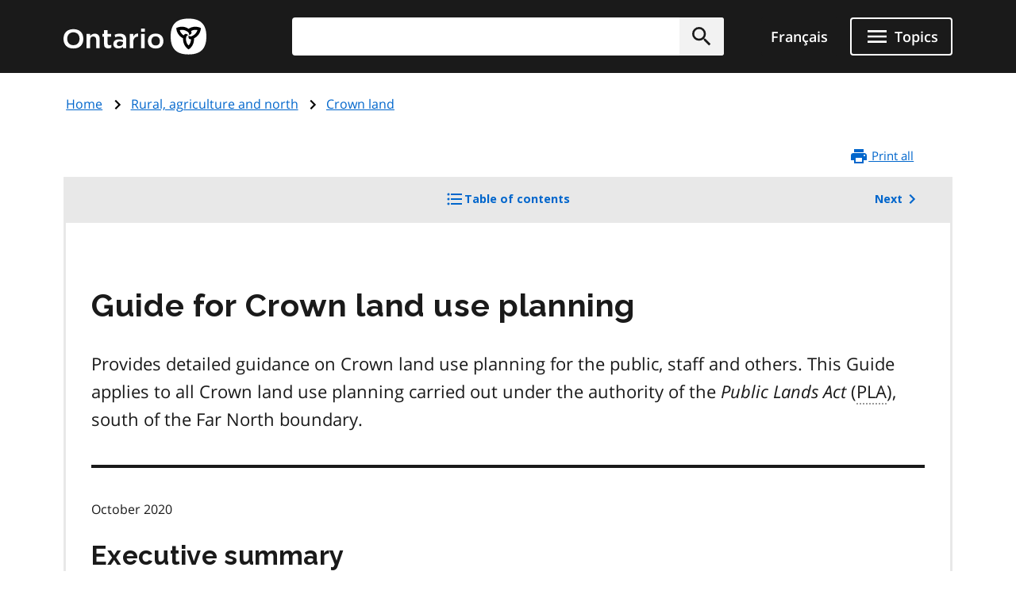

--- FILE ---
content_type: text/html; charset=UTF-8
request_url: https://www.ontario.ca/document/guide-crown-land-use-planning
body_size: 23465
content:
<!DOCTYPE html>
<html lang="en" dir="ltr" prefix="og: https://ogp.me/ns#">
  <head>
    <meta charset="utf-8" />
<meta name="description" content="Provides detailed guidance on Crown land use planning for the public, staff and others. This Guide applies to all Crown land use planning carried out under the authority of the Public Lands Act (PLA), south of the Far North boundary." />
<link rel="canonical" href="http://www.ontario.ca/document/guide-crown-land-use-planning" />
<link rel="image_src" href="https://www.ontario.ca/files/2025-04/Ontario_Meta-image_Default.jpg" />
<meta property="og:site_name" content="ontario.ca" />
<meta property="og:title" content="Guide for Crown land use planning" />
<meta property="og:description" content="Provides detailed guidance on Crown land use planning for the public, staff and others. This Guide applies to all Crown land use planning carried out under the authority of the Public Lands Act (PLA), south of the Far North boundary." />
<meta property="og:image" content="https://www.ontario.ca/files/2025-04/Ontario_Meta-image_Default.jpg" />
<meta property="og:locale" content="en_CA" />
<meta property="og:locale:alternate" content="fr_CA" />
<meta property="article:published_time" content="2021-01-19" />
<meta property="article:modified_time" content="2024-08-22" />
<meta name="twitter:card" content="summary_large_image" />
<meta name="twitter:description" content="Provides detailed guidance on Crown land use planning for the public, staff and others. This Guide applies to all Crown land use planning carried out under the authority of the Public Lands Act (PLA), south of the Far North boundary." />
<meta name="twitter:site" content="@ONgov" />
<meta name="twitter:title" content="Guide for Crown land use planning" />
<meta name="twitter:creator" content="@ONgov" />
<meta name="twitter:image" content="https://www.ontario.ca/files/2025-04/Ontario_Meta-image_Default.jpg" />
<meta name="Generator" content="Drupal 10 (https://www.drupal.org)" />
<meta name="MobileOptimized" content="width" />
<meta name="HandheldFriendly" content="true" />
<meta name="viewport" content="width=device-width, initial-scale=1.0" />
<link href="/themes/ontario_2021/assets/favicon/apple-touch-icon.png" rel="apple-touch-icon" />
<link rel="icon" href="/themes/ontario_2021/favicon.ico" type="image/vnd.microsoft.icon" />
<link rel="alternate" hreflang="en" href="http://www.ontario.ca/document/guide-crown-land-use-planning" />
<link rel="alternate" hreflang="fr" href="http://www.ontario.ca/fr/document/guide-de-planification-de-lamenagement-des-terres-de-la-couronne" />
<link rel="next" href="/document/guide-crown-land-use-planning/10-introduction" />

    <title>Guide for Crown land use planning | ontario.ca</title>
    <link rel="stylesheet" media="all" href="/core/themes/stable9/css/core/components/progress.module.css?t5oo0m" />
<link rel="stylesheet" media="all" href="/core/themes/stable9/css/core/components/ajax-progress.module.css?t5oo0m" />
<link rel="stylesheet" media="all" href="/themes/ontario_2021/css/ontario2021-theme.css?t5oo0m" />

    <script type="application/json" data-drupal-selector="drupal-settings-json">{"path":{"baseUrl":"\/","pathPrefix":"","currentPath":"node\/139895","currentPathIsAdmin":false,"isFront":false,"currentLanguage":"en"},"pluralDelimiter":"\u0003","gtag":{"tagId":"","consentMode":false,"otherIds":[],"events":[],"additionalConfigInfo":[]},"suppressDeprecationErrors":true,"ajaxPageState":{"libraries":"eJxVyuEKwjAMBOAXqkb3QuWmR9zoFmxSsG-vIA77J9x9FzXTwhxQ0c9JOvYzVrxG3JLt9CWY7wgUdFY50rHZHqiLZSfq7ZHRwryp0kO-dPqj9PueLtNVtNiMMtr6bKw9effgJjOcbykxR0k","theme":"ontario_2021","theme_token":null},"ajaxTrustedUrl":[],"gtm":{"tagId":null,"settings":{"data_layer":"dataLayer","include_classes":false,"allowlist_classes":"","blocklist_classes":"","include_environment":false,"environment_id":"","environment_token":""},"tagIds":["GTM-KZMGBJD"]},"onesite_ontario_search_autosuggest":{"apiConfig":{"searchKey":"search-tnzginds9fgf1g4gis56m8vn","engineName":"prod-ontarioca-search","endpointBase":"https:\/\/prod-ontario-search.ent.us-east-1.aws.found.io"},"endpointConfig":{"en":"\/search\/search-results\/","fr":"\/fr\/recherche\/resultats-de-recherche\/"}},"onesiteDataLayer":{"contentTypeTag":"book","topicTag":"Rural, agriculture and north|Crown land","ministryTag":"Natural Resources"},"user":{"uid":0,"permissionsHash":"5722f4f538b096c6109ca7193bd6c0ca83f14faf5bc028d2b8bbd43e9b48ffee"}}</script>
<script src="/core/misc/drupalSettingsLoader.js?v=10.4.9"></script>
<script src="/modules/contrib/google_tag/js/gtag.js?t5oo0m"></script>
<script src="/modules/contrib/google_tag/js/gtm.js?t5oo0m"></script>


    

              
        
    

        
        <script defer="" src="/themes/ontario_2021/js/onesite_language_cookie.js" /></script>

        <link rel="icon" href="/themes/ontario_2021/favicon.ico" size="any"/>
    <link rel="shortcut icon" href="/themes/ontario_2021/favicon.ico" size="any"/>
    <link rel="icon" href="/themes/ontario_2021/assets/favicon/favicon.svg" type="image/svg+xml" />
    <link rel="icon" href="/themes/ontario_2021/assets/favicon/favicon-48x48.png" type="image/png" />
    <link rel="apple-touch-icon" href="/themes/ontario_2021/assets/favicon/apple-touch-icon.png" type="image/png"/>
    <link rel="manifest" href="/themes/ontario_2021/design_system/manifest.json" />
  </head>
  <body class="path-document-guide-crown-land-use-planning node-type-book">
    <svg xmlns="http://www.w3.org/2000/svg" xmlns:xlink="http://www.w3.org/1999/xlink" style="display:none" aria-hidden="true"><symbol id="ontario-icon-accessibility"><path d="M18.4 11.2l-4.1.2 2.3-2.6c.2-.3.3-.8.2-1.3-.1-.3-.2-.6-.5-.8l-5.4-3.2c-.4-.3-1-.2-1.4.1L6.8 6.1c-.5.5-.6 1.2-.1 1.7.4.5 1.2.5 1.7.1l2-1.8 1.9 1.1-4.2 4.3c-.1.1-.1.2-.2.2-.5.2-1 .4-1.4.7L8 13.9c.5-.2 1-.4 1.5-.4 1.9 0 3.5 1.6 3.5 3.5 0 .6-.1 1.1-.4 1.5l1.5 1.5a5.29 5.29 0 00.9-3c0-1.2-.4-2.4-1.1-3.3l3.3-.3-.2 4.8c-.1.7.4 1.2 1.1 1.3h.1c.6 0 1.1-.5 1.2-1.1l.2-5.9c0-.3-.1-.7-.3-.9-.3-.3-.6-.4-.9-.4zM18 5.5a2 2 0 002-2 2 2 0 00-2-2 2 2 0 00-2 2 2 2 0 002 2zm-5.5 16.1a5.29 5.29 0 01-3 .9C6.5 22.5 4 20 4 17a5.29 5.29 0 01.9-3l1.5 1.5c-.2.5-.4 1-.4 1.5 0 1.9 1.6 3.5 3.5 3.5.6 0 1.1-.1 1.5-.4l1.5 1.5z" fill=""/></symbol><symbol id="ontario-icon-add-alt"><path d="M12 2C6.48 2 2 6.48 2 12s4.48 10 10 10 10-4.48 10-10S17.52 2 12 2zm5 11h-4v4h-2v-4H7v-2h4V7h2v4h4v2z" fill=""/></symbol><symbol id="ontario-icon-add"><path d="M13 7h-2v4H7v2h4v4h2v-4h4v-2h-4V7zm-1-5C6.48 2 2 6.48 2 12s4.48 10 10 10 10-4.48 10-10S17.52 2 12 2zm0 18c-4.4 0-8-3.6-8-8s3.6-8 8-8 8 3.6 8 8-3.6 8-8 8z" fill=""/></symbol><symbol id="ontario-icon-alert-error"><path d="M12 2C6.48 2 2 6.48 2 12s4.48 10 10 10 10-4.48 10-10S17.52 2 12 2zm1 15h-2v-2h2v2zm0-4h-2V7h2v6z" fill="#cd0000"/><path d="M11 17h2v-2h-2v2zm0-4h2V7h-2v6z" fill="#fff"/></symbol><symbol id="ontario-icon-alert-information"><path d="M12 2C6.48 2 2 6.48 2 12s4.48 10 10 10 10-4.48 10-10S17.52 2 12 2zm1 15h-2v-6h2v6zm0-8h-2V7h2v2z" fill="#1080a6"/><path d="M11 17h2v-6h-2v6zm0-8h2V7h-2v2z" fill="#fff"/></symbol><symbol id="ontario-icon-alert-success"><path d="M12 2C6.48 2 2 6.48 2 12s4.48 10 10 10 10-4.48 10-10S17.52 2 12 2zm-2 15l-5-5 1.4-1.4 3.6 3.58L17.17 7l1.4 1.42L10 17z" fill="#118847"/><path d="M5 12l5 5 8.58-8.58L17.17 7 10 14.17 6.4 10.6 5 12z" fill="#fff"/></symbol><symbol id="ontario-icon-alert-warning"><path d="M1 21h22L12 2 1 21zm12-3h-2v-2h2v2zm0-4h-2v-4h2v4z" fill="#ffd440"/><path d="M11 10h2v4h-2zm0 6h2v2h-2z" fill="#000"/></symbol><symbol id="ontario-icon-arrow-up"><path d="M0 0h24v24H0V0z" fill="none"/><path d="M4 12l1.41 1.41L11 7.83V20h2V7.83l5.58 5.59L20 12l-8-8-8 8z"/></symbol><symbol id="ontario-icon-chevron-down"><path d="M7.4 8.6l4.6 4.58 4.6-4.58L18 10l-6 6-6-6 1.4-1.4z" fill=""/></symbol><symbol id="ontario-icon-chevron-left"><path d="M15.4 7.4L14 6l-6 6 6 6 1.4-1.4-4.58-4.6 4.58-4.6z" fill=""/></symbol><symbol id="ontario-icon-chevron-right"><path d="M10 6L8.6 7.4l4.58 4.6-4.58 4.6L10 18l6-6-6-6z" fill=""/></symbol><symbol id="ontario-icon-chevron-up"><path d="M7.4 15.4l4.6-4.58 4.6 4.58L18 14l-6-6-6 6 1.4 1.4z" fill=""/></symbol><symbol id="ontario-icon-close"><path d="M19 6.4L17.6 5 12 10.6 6.4 5 5 6.4l5.6 5.6L5 17.6 6.4 19l5.6-5.6 5.6 5.6 1.4-1.4-5.6-5.6L19 6.4z" fill=""/></symbol><symbol id="ontario-icon-collapse"><path d="M19 13H5v-2h14v2z" fill=""/></symbol><symbol id="ontario-icon-credit-card"><path d="M20 4H4c-1.1 0-2 .9-2 2v12c0 1.1.9 2 2 2h16c1.1 0 2-.9 2-2V6c0-1.1-.9-2-2-2zm0 14H4v-6h16v6zm0-10H4V6h16v2z" fill=""/></symbol><symbol id="ontario-icon-critical-alert-warning"><path d="M1 21h22L12 2 1 21zm12-3h-2v-2h2v2zm0-4h-2v-4h2v4z" fill="#fff"/><path fill="" d="M11 10h2v4h-2zM11 16h2v2h-2z"/></symbol><symbol id="ontario-icon-dropdown-arrow"><path d="M7.965 10a.4.4 0 00-.37.247.4.4 0 00.087.436l4.035 4.035a.4.4 0 00.566 0l4.035-4.035a.4.4 0 00.087-.436.4.4 0 00-.37-.247h-8.07z" fill="#1a1a1a"/></symbol><symbol id="ontario-icon-email"><path d="M20 4H4c-1.1 0-2 .9-2 2v12c0 1.1.9 2 2 2h16c1.1 0 2-.9 2-2V6c0-1.1-.9-2-2-2zm0 4l-8 5-8-5V6l8 5 8-5v2z" fill=""/></symbol><symbol id="ontario-icon-expand"><path d="M19 13h-6v6h-2v-6H5v-2h6V5h2v6h6v2z" fill=""/></symbol><symbol id="ontario-icon-help"><path d="M12 2C6.48 2 2 6.48 2 12s4.48 10 10 10 10-4.48 10-10S17.52 2 12 2zm1 17h-2v-2h2v2zm2.07-7.75l-.9.92C13.45 12.9 13 13.5 13 15h-2v-.5c0-1.1.45-2.1 1.17-2.83l1.24-1.26c.37-.36.6-.86.6-1.4 0-1.1-.9-2-2-2s-2 .9-2 2H8a4 4 0 118 0 3.18 3.18 0 01-.93 2.25z" fill=""/></symbol><symbol id="ontario-icon-menu"><path d="M3 18h18v-2H3v2zm0-5h18v-2H3v2zm0-7v2h18V6H3z" fill=""/></symbol><symbol id="ontario-icon-new-window"><path d="M19 19H5V5h7V3H5a2 2 0 00-2 2v14a2 2 0 002 2h14c1.1 0 2-.9 2-2v-7h-2v7zM14 3v2h3.6l-9.83 9.83 1.4 1.4L19 6.4V10h2V3h-7z" fill=""/></symbol><symbol id="ontario-icon-phone"><path d="M20 15.38c-1.23 0-2.42-.2-3.53-.56a.956.956 0 00-1 .24l-1.57 1.97c-2.83-1.35-5.48-3.9-6.9-6.83l1.95-1.66a1.02 1.02 0 00.24-1.02c-.37-1.1-.56-2.3-.56-3.53A1 1 0 007.65 3H4.2C3.65 3 3 3.24 3 4c0 9.3 7.73 17 17 17 .7 0 1-.63 1-1.18v-3.45a1 1 0 00-.99-.99z" fill=""/></symbol><symbol id="ontario-icon-remove-alt"><path d="M12 2C6.48 2 2 6.48 2 12s4.48 10 10 10 10-4.48 10-10S17.52 2 12 2zm5 11H7v-2h10v2z" fill=""/></symbol><symbol id="ontario-icon-remove"><path d="M7 11v2h10v-2H7zm5-9C6.48 2 2 6.48 2 12s4.48 10 10 10 10-4.48 10-10S17.52 2 12 2zm0 18c-4.4 0-8-3.6-8-8s3.6-8 8-8 8 3.6 8 8-3.6 8-8 8z" fill=""/></symbol><symbol id="ontario-icon-search"><path d="M15.5 14h-.8l-.28-.27A6.47 6.47 0 0016 9.5a6.5 6.5 0 10-13 0A6.5 6.5 0 009.5 16a6.47 6.47 0 004.23-1.57l.27.28v.8l5 5 1.5-1.5-5-5zm-6 0C7 14 5 12 5 9.5S7 5 9.5 5 14 7 14 9.5 12 14 9.5 14z" fill=""/></symbol><symbol id="ontario-icon-tty"><path d="M2.2 6.056c5.41-5.41 14.177-5.403 19.58 0a.716.716 0 01.1.886l-1.688 2.7c-.09.142-.225.25-.385.3s-.333.047-.488-.016l-3.376-1.35a.713.713 0 01-.446-.736l.232-2.325a11.07 11.07 0 00-7.48 0l.233 2.325c.015.155-.02.3-.1.443s-.202.236-.346.293L4.67 9.928a.718.718 0 01-.873-.284L2.11 6.94a.71.71 0 01.101-.885zm3.54 7.976V12.47a.47.47 0 00-.459-.47H3.72a.47.47 0 00-.469.469v1.563a.47.47 0 00.469.469h1.56a.47.47 0 00.469-.469zm3.75 0V12.47a.47.47 0 00-.459-.47H7.47a.47.47 0 00-.469.469v1.563a.47.47 0 00.469.469h1.56a.47.47 0 00.469-.469zm3.75 0V12.47a.47.47 0 00-.469-.469H11.22a.47.47 0 00-.469.469v1.563a.47.47 0 00.469.469h1.563a.47.47 0 00.469-.469zm3.75 0V12.47a.47.47 0 00-.469-.469H14.97a.47.47 0 00-.469.469v1.563a.47.47 0 00.469.469h1.563a.47.47 0 00.469-.469zm3.75 0V12.47a.47.47 0 00-.469-.469H18.72a.47.47 0 00-.469.469v1.563a.47.47 0 00.469.469h1.563a.47.47 0 00.469-.469zM7.625 17.78v-1.56a.47.47 0 00-.469-.469H5.594a.47.47 0 00-.469.469v1.563a.47.47 0 00.469.469h1.563a.47.47 0 00.469-.469zm3.75 0v-1.56a.47.47 0 00-.469-.469H9.344a.47.47 0 00-.469.469v1.563a.47.47 0 00.469.469h1.563a.47.47 0 00.469-.469zm3.75 0v-1.56a.47.47 0 00-.469-.469h-1.562a.47.47 0 00-.469.469v1.563a.47.47 0 00.469.469h1.563a.47.47 0 00.469-.469zm3.75 0v-1.56a.47.47 0 00-.469-.469h-1.562a.47.47 0 00-.469.469v1.563a.47.47 0 00.469.469h1.563a.47.47 0 00.469-.469zM5.75 21.53v-1.56a.47.47 0 00-.469-.469H3.72a.47.47 0 00-.469.469v1.563a.47.47 0 00.469.469h1.56a.47.47 0 00.469-.469zm11.25 0v-1.56a.47.47 0 00-.469-.469H7.47a.47.47 0 00-.469.469v1.563a.47.47 0 00.469.469h9.063a.47.47 0 00.469-.469zm3.75 0v-1.56a.47.47 0 00-.469-.469H18.72a.47.47 0 00-.469.469v1.563a.47.47 0 00.469.469h1.563a.47.47 0 00.469-.469z" fill=""/></symbol></svg>
    <?xml version="1.0" encoding="UTF-8"?><!DOCTYPE svg PUBLIC "-//W3C//DTD SVG 1.1//EN" "http://www.w3.org/Graphics/SVG/1.1/DTD/svg11.dtd"><svg xmlns="http://www.w3.org/2000/svg" xmlns:xlink="http://www.w3.org/1999/xlink" style="display:none" aria-hidden="true"><defs><path id="B" d="M9.582 19.414h.49v.244a.53.53 0 0 1 .489-.285c.326 0 .49.163.49.57v1.467h-.49v-1.344c0-.204-.082-.285-.204-.285-.163 0-.285.122-.285.326v1.304h-.49v-1.996z"/><path id="B3" d="M1.02 15.406a.54.54 0 0 0-.078.234c0 .234.195.43.428.43h.078c.04 0 .35-.078.584-.117v-.74l-1.013.195z"/><path id="B2" d="M4.693 11.47c-.04.082-.08.163-.08.245 0 .244.204.407.407.407h.08c.04 0 .326-.082.57-.122v-.733l-.978.204z"/></defs><symbol id="ontario-icon-account"><path d="M12 2C6.48 2 2 6.48 2 12s4.48 10 10 10 10-4.48 10-10S17.52 2 12 2zm0 3c1.66 0 3 1.34 3 3s-1.34 3-3 3-3-1.34-3-3 1.34-3 3-3zm0 14.2a7.2 7.2 0 0 1-6-3.22c.03-2 4-3.08 6-3.08s5.97 1.1 6 3.08a7.2 7.2 0 0 1-6 3.22z" fill=""/></symbol><symbol id="ontario-icon-attach"><path d="M16.5 6v11.5a4 4 0 1 1-8 0V5a2.5 2.5 0 1 1 5 0v10.5c0 .55-.45 1-1 1s-1-.45-1-1V6H10v9.5a2.5 2.5 0 1 0 5 0V5a4 4 0 1 0-8 0v12.5a5.5 5.5 0 1 0 11 0V6h-1.5z" fill=""/></symbol><symbol id="ontario-icon-bookmark-off"><path d="M17 3H7c-1.1 0-2 .9-2 2v16l7-3 7 3V5c0-1.1-.9-2-2-2zm0 15-5-2.18L7 18V5h10v13z" fill=""/></symbol><symbol id="ontario-icon-bookmark-on"><path d="M17 3H7c-1.1 0-2 .9-2 2v16l7-3 7 3V5c0-1.1-.9-2-2-2z" fill=""/></symbol><symbol id="ontario-icon-calendar"><path d="M9 10v2H7v-2h2zm4 0v2h-2v-2h2zm4 0v2h-2v-2h2zm2-7a2 2 0 0 1 2 2v14a2 2 0 0 1-2 2H5a2 2 0 0 1-2-2V5a2 2 0 0 1 2-2h1V1h2v2h8V1h2v2h1zm0 16V8H5v11h14zM9 14v2H7v-2h2zm4 0v2h-2v-2h2zm4 0v2h-2v-2h2z" fill=""/></symbol><symbol id="ontario-icon-camera"><path d="M9 2 7.17 4H4c-1.1 0-2 .9-2 2v12c0 1.1.9 2 2 2h16c1.1 0 2-.9 2-2V6c0-1.1-.9-2-2-2h-3.17L15 2H9zm3 15c-2.76 0-5-2.24-5-5s2.24-5 5-5 5 2.24 5 5-2.24 5-5 5zm0-1.8a3.2 3.2 0 0 0 0-6.4 3.2 3.2 0 1 0 0 6.4z" fill=""/></symbol><symbol id="ontario-icon-clock"><path d="M12 2a10 10 0 0 0-7.071 2.929 10 10 0 0 0 0 14.142A10 10 0 0 0 12 22a10 10 0 0 0 10-10 10 10 0 0 0-2.929-7.071A10 10 0 0 0 12 2zm4.2 14.2L11 13V7h1.5v5.2l4.5 2.7-.8 1.3z" fill=""/></symbol><symbol id="ontario-icon-cloud"><path d="M19.35 10.04A7.49 7.49 0 0 0 12 4C9.1 4 6.6 5.64 5.35 8.04A5.987 5.987 0 0 0 0 14c0 3.3 2.7 6 6 6h13c2.76 0 5-2.24 5-5 0-2.64-2.05-4.78-4.65-4.96z" fill=""/></symbol><symbol id="ontario-icon-delete"><path d="M6 19c0 1.1.9 2 2 2h8c1.1 0 2-.9 2-2V7H6v12zM19 4h-3.5l-1-1h-5l-1 1H5v2h14V4z" fill=""/></symbol><symbol id="ontario-icon-document"><path d="M13 9h5.5L13 3.5V9zM6 2h8l6 6v12a2 2 0 0 1-2 2H6a2 2 0 0 1-2-2V4c0-1.1.9-2 2-2zm9 16v-2H6v2h9zm3-4v-2H6v2h12z" fill=""/></symbol><symbol id="ontario-icon-download"><path d="M5 20h14v-2H5v2zM19 9h-4V3H9v6H5l7 7 7-7z" fill=""/></symbol><symbol id="ontario-icon-edit"><path d="M3 17.25V21h3.75L17.8 9.94 14.06 6.2 3 17.25zm17.7-10.2c.4-.4.4-1.02 0-1.4L18.37 3.3c-.4-.4-1.02-.4-1.4 0l-1.83 1.83 3.75 3.75 1.83-1.83z" fill=""/></symbol><symbol id="ontario-icon-export"><path d="M19 12v7H5v-7H3v7c0 1.1.9 2 2 2h14c1.1 0 2-.9 2-2v-7h-2zm-6 .67 2.6-2.58 1.4 1.4-5 5-5-5 1.4-1.4 2.6 2.58V3h2v9.67z" fill=""/></symbol><symbol id="ontario-icon-facebook-alt"><path d="M5 3h14a2 2 0 0 1 2 2v14a2 2 0 0 1-2 2H5a2 2 0 0 1-2-2V5a2 2 0 0 1 2-2zm13 2h-2.5A3.5 3.5 0 0 0 12 8.5V11h-2v3h2v7h3v-7h3v-3h-3V9a1 1 0 0 1 1-1h2V5z" fill=""/></symbol><symbol id="ontario-icon-facebook" viewBox="0 0 24 24"><path d="M22 12c0-5.5-4.5-10-10-10S2 6.5 2 12c0 5 3.7 9.1 8.4 9.9v-7H7.9V12h2.5V9.8c0-2.5 1.5-3.9 3.8-3.9 1.1 0 2.2.2 2.2.2v2.5h-1.3c-1.2 0-1.6.8-1.6 1.6V12h2.8l-.4 2.9h-2.3v7C18.3 21.1 22 17 22 12z" fill=""/></symbol><symbol id="ontario-icon-favourite-off"><path d="m12.1 18.55-.1.1-.1-.1C7.14 14.24 4 11.4 4 8.5 4 6.5 5.5 5 7.5 5c1.54 0 3.04 1 3.57 2.36h1.86C13.46 6 14.96 5 16.5 5c2 0 3.5 1.5 3.5 3.5 0 2.9-3.14 5.74-7.9 10.05zM16.5 3c-1.74 0-3.4.8-4.5 2.08C10.9 3.8 9.24 3 7.5 3 4.42 3 2 5.4 2 8.5c0 3.77 3.4 6.86 8.55 11.53L12 21.35l1.45-1.32C18.6 15.36 22 12.27 22 8.5 22 5.4 19.58 3 16.5 3z" fill=""/></symbol><symbol id="ontario-icon-favourite-on"><path d="m12 21.35-1.45-1.32C5.4 15.36 2 12.28 2 8.5 2 5.42 4.42 3 7.5 3A5.99 5.99 0 0 1 12 5.09 5.99 5.99 0 0 1 16.5 3C19.58 3 22 5.42 22 8.5c0 3.78-3.4 6.86-8.55 11.54L12 21.35z" fill=""/></symbol><symbol id="ontario-icon-filter"><path d="M14 12v7.88a.96.96 0 0 1-.29.83c-.4.4-1.02.4-1.4 0l-2-2a.99.99 0 0 1-.29-.83V12h-.03L4.2 4.62a1 1 0 0 1 .17-1.4c.2-.14.4-.22.62-.22h14c.22 0 .43.08.62.22a1 1 0 0 1 .17 1.4L14.03 12H14z" fill=""/></symbol><symbol id="ontario-icon-flickr"><path d="M11 12c0 2.5-2 4.5-4.5 4.5S2 14.5 2 12s2-4.5 4.5-4.5S11 9.5 11 12Zm6.5-4.5C15 7.5 13 9.5 13 12s2 4.5 4.5 4.5 4.5-2 4.5-4.5-2-4.5-4.5-4.5Z" fill=""/></symbol><symbol id="ontario-icon-grid"><path d="M3.5 11.5h5v-6h-5v6zm0 7h5v-6h-5v6zm6 0h5v-6h-5v6zm6 0h5v-6h-5v6zm-6-7h5v-6h-5v6zm6-6v6h5v-6h-5z" fill=""/></symbol><symbol id="ontario-icon-instagram"><path d="M7.8 2h8.4C19.4 2 22 4.6 22 7.8v8.4a5.8 5.8 0 0 1-5.8 5.8H7.8C4.6 22 2 19.4 2 16.2V7.8A5.8 5.8 0 0 1 7.8 2zm-.2 2A3.6 3.6 0 0 0 4 7.6v8.8A3.6 3.6 0 0 0 7.6 20h8.8a3.6 3.6 0 0 0 3.6-3.6V7.6A3.6 3.6 0 0 0 16.4 4H7.6zm9.65 1.5a1.25 1.25 0 0 1 1.25 1.25A1.25 1.25 0 0 1 17.25 8 1.25 1.25 0 0 1 16 6.75a1.25 1.25 0 0 1 1.25-1.25zM12 7a5 5 0 0 1 5 5 5 5 0 0 1-5 5 5 5 0 0 1-5-5 5 5 0 0 1 5-5zm0 2a3 3 0 0 0-3 3 3 3 0 0 0 3 3 3 3 0 0 0 3-3 3 3 0 0 0-3-3z" fill=""/></symbol><symbol id="ontario-icon-interac-en-alt"><path d="M18.463 17.052H5.548a1.62 1.62 0 0 1-1.304-.693v5.093c0 .733.57 1.304 1.304 1.304h12.915c.733 0 1.304-.57 1.304-1.304V16.36c-.285.448-.774.693-1.304.693z" fill="#636466"/><path d="M5.548 16.808h12.915c.733 0 1.304-.57 1.304-1.304V2.59c0-.652-.49-1.222-1.14-1.304H5.59c-.733 0-1.304.57-1.304 1.304v12.915c-.04.733.53 1.304 1.263 1.304z" fill="#ecaa20"/><g fill="#fff"><path d="M18.463 1H5.548A1.55 1.55 0 0 0 4 2.548v18.904A1.55 1.55 0 0 0 5.548 23h12.915a1.55 1.55 0 0 0 1.548-1.548V2.548A1.55 1.55 0 0 0 18.463 1zM4.244 2.6c0-.733.57-1.304 1.304-1.304h13.037c.652.08 1.14.6 1.14 1.304v12.915c0 .733-.57 1.304-1.304 1.304H5.507c-.733 0-1.304-.57-1.304-1.304V2.6h.04zm15.522 18.904c0 .733-.57 1.304-1.304 1.304H5.548c-.733 0-1.304-.57-1.304-1.304V16.4a1.62 1.62 0 0 0 1.304.693h12.915a1.62 1.62 0 0 0 1.304-.693v5.093zM8.36 18.723c.774 0 .896.57.896 1.344s-.08 1.344-.896 1.344c-.774 0-.896-.57-.896-1.344 0-.815.08-1.344.896-1.344zm0 2.322c.326 0 .367-.285.367-.978s-.04-.978-.367-.978-.367.285-.367.978.04.978.367.978z"/><use href="#B"/><path d="M11.985 18.763h-.5v2.607h.5v-2.607zm.448-.04h.5v.448h-.5v-.448zm0 .692h.5v1.956h-.5v-1.956z"/><use href="#B" x="3.748"/><path d="M15.652 20.473v.163c0 .245.08.448.244.448s.244-.122.285-.367h.448c0 .448-.244.693-.693.693-.733 0-.774-.57-.774-1.06 0-.53.082-1.018.774-1.018.57 0 .733.407.733.978v.122h-1.02v.04zm.49-.326c0-.285-.04-.448-.244-.448s-.244.204-.244.407v.08h.49v-.04z"/></g><g fill="#000"><path d="M6.526 10.004a.63.63 0 0 0-.367.04V8.048l.733-.163v.326s.204-.448.733-.57c.57-.122.774.204.774.693v1.996l-.774.163V8.62c0-.285-.122-.367-.285-.326-.204.04-.367.285-.367.6v1.304c-.04-.04-.163-.204-.448-.204zm6.396-.774V6.46l.733-.163v.367s.204-.5.6-.57c.122-.04.204 0 .204 0v.693s-.163 0-.367.08c-.285.122-.407.326-.407.693v1.548l-.774.122zM9.093 10.126s-.122-.163-.122-.815V7.926l-.367.08v-.57l.367-.08v-.61l.774-.163v.61l.53-.122v.57l-.53.122V9.19c0 .652.163.774.163.774l-.815.163zM10.356 8.496c0-.5.08-.856.204-1.14.163-.326.5-.53.896-.652.856-.204 1.14.326 1.14.978v.367l-1.507.367v.04c0 .5.082.693.407.6.245-.04.326-.204.367-.407v-.122l.693-.163v.122c0 .285-.082.937-1.06 1.14-.896.244-1.14-.326-1.14-1.14zm1.14-1.263c-.244.04-.367.285-.367.693l.733-.163V7.64c.04-.326-.082-.448-.367-.407zm5.582-.367c-.04-.856.204-1.507 1.14-1.752.6-.122.815 0 .937.163s.163.326.163.6v.04l-.733.163v-.12c0-.326-.082-.448-.326-.367-.285.08-.407.326-.407.856v.244c0 .53.08.774.407.733.285-.04.326-.285.326-.53v-.122l.733-.163v.122c0 .693-.367 1.14-1.06 1.304-.978.244-1.18-.326-1.18-1.18zM14.5 8.048c0-.652.367-.856.937-1.1.53-.204.53-.326.53-.5s-.082-.285-.326-.204c-.244.04-.285.244-.326.367v.122l-.733.163s0-.204.04-.407c.122-.367.448-.652 1.06-.774.774-.163 1.018.163 1.018.693V7.64c0 .6.122.693.122.693l-.693.163s-.08-.122-.08-.244c0 0-.163.407-.693.53-.57.08-.856-.244-.856-.733zm1.467-.896s-.163.122-.367.204c-.245.122-.326.244-.326.5 0 .204.122.326.326.244.244-.04.367-.285.367-.57v-.367z"/><path fill-rule="evenodd" d="m7.178 11.184 1.222.856a.696.696 0 0 1 .285.53v3.667H7.3a1.36 1.36 0 0 1-1.344-1.344v-4.155c0-.245.204-.49.49-.49a.47.47 0 0 1 .489.489v2.404c0 .08.04.122.122.122s.122-.04.122-.163v-1.915z"/><path d="M4.693 11.47c-.04.082-.08.163-.08.244 0 .245.204.407.407.407h.08c.04 0 .326-.08.57-.122v-.733l-.978.204zm0 1.02c-.04.082-.08.163-.08.245 0 .244.204.407.407.407h.08c.04 0 .326-.082.57-.122v-.733l-.978.204zm0 1.018c-.04.082-.08.163-.08.244a.41.41 0 0 0 .407.408h.08c.04 0 .326-.082.57-.122v-.733l-.978.204zm.203-2.364v-4.48l.815-.204v4.482l-.815.204zM18.504 4.64c-.448 0-.767-.38-.767-.788a.77.77 0 0 1 .767-.774.75.75 0 0 1 .775.774c0 .407-.367.788-.775.788zm0-1.48c-.367 0-.693.326-.693.693s.326.693.693.693.693-.326.693-.693-.326-.693-.693-.693z"/><path d="M18.22 3.404h.326c.122 0 .245.08.245.244 0 .122-.04.204-.163.244.08 0 .163.08.163.204V4.3c0 .04.04.08.04.08h-.163s-.04-.04-.04-.08v-.204c0-.122-.04-.163-.122-.163h-.122v.407h-.163v-.937zm.244.407c.08 0 .163-.04.163-.163s-.04-.163-.163-.163h-.122v.326h.122z"/></g></symbol><symbol id="ontario-icon-interac-en"><path fill-rule="evenodd" d="M16.008 18.403c0 .7-.584 1.285-1.285 1.285H1.837c-.7 0-1.285-.584-1.285-1.285V5.517c0-.7.584-1.285 1.285-1.285h12.886c.7 0 1.285.584 1.285 1.285v12.886z" fill="#ecaa20"/><path d="M30.178 4H1.837C.98 4 .28 4.7.28 5.557v12.886C.28 19.3.98 20 1.837 20h28.34a1.56 1.56 0 0 0 1.557-1.557V5.557c0-.895-.7-1.557-1.557-1.557zM1.837 19.69c-.7 0-1.285-.584-1.285-1.285V5.518c0-.7.584-1.285 1.285-1.285h12.886c.7 0 1.285.584 1.285 1.285v12.886c0 .7-.584 1.285-1.285 1.285H1.837zm29.625-1.285c0 .7-.584 1.285-1.285 1.285h-14.56c.428-.273.662-.74.662-1.285V5.518c0-.545-.273-1.012-.662-1.285h14.56c.7 0 1.285.584 1.285 1.285v12.886z" fill="#fff"/><path d="M16.28 5.558v12.886c0 .545-.273 1.012-.662 1.285h14.56c.7 0 1.285-.584 1.285-1.285V5.558c0-.7-.584-1.285-1.285-1.285h-14.56c.39.272.662.74.662 1.285z" fill="#636466"/><path d="M19.122 9.564c1.05 0 1.207.74 1.207 1.83 0 1.05-.117 1.83-1.207 1.83-1.05 0-1.207-.74-1.207-1.83s.156-1.83 1.207-1.83zm0 3.114c.428 0 .467-.35.467-1.285s-.078-1.285-.467-1.285c-.428 0-.467.35-.467 1.285-.04.934.04 1.285.467 1.285zm1.674-2.176h.662v.3a.72.72 0 0 1 .662-.389c.428 0 .662.234.662.74V13.1h-.662v-1.83c0-.273-.078-.35-.272-.35-.234 0-.35.156-.35.428V13.1h-.662v-2.608h-.04zm3.192-.86h-.662v3.504h.662V9.643zm.584-.036h.662v.584h-.662v-.584zm0 .895h.662v2.647h-.662v-2.647zm1.246 0h.662v.3a.72.72 0 0 1 .662-.389c.428 0 .662.234.662.74V13.1h-.662v-1.83c0-.273-.078-.35-.273-.35-.233 0-.35.156-.35.428V13.1h-.662v-2.608h-.04zm3.036 1.44v.195c0 .3.078.623.35.623.234 0 .3-.156.35-.506h.623c-.04.623-.312.973-.973.973-.973 0-1.012-.74-1.012-1.402 0-.7.156-1.363 1.05-1.363.78 0 .973.545.973 1.324v.156h-1.363zm.7-.428c0-.4-.078-.623-.35-.623s-.35.273-.35.506v.117h.7z" fill="#fff"/><g fill="#000"><path d="M2.85 12.915c-.234-.04-.35.04-.35.04V10.97l.74-.156v.3s.195-.428.7-.545c.584-.117.78.195.78.7v1.985l-.78.195v-1.87c0-.312-.156-.35-.3-.312-.234.04-.4.312-.4.584v1.285c0-.04-.156-.195-.4-.234zm6.345-.74V9.4l.74-.156v.35s.195-.467.623-.584c.117-.04.195 0 .195 0v.7s-.156 0-.4.078c-.273.117-.4.35-.4.7v1.518l-.78.156zM5.38 13.068s-.117-.156-.117-.818v-1.362l-.39.078v-.584l.39-.078V9.68l.78-.195v.623l.545-.117v.584l-.545.117v1.402c0 .623.156.78.156.78l-.818.195zM6.664 11.435c0-.506.078-.857.234-1.13.195-.3.467-.545.895-.623.856-.195 1.13.3 1.13.973v.35l-1.48.35v.04c0 .467.117.7.4.623.273-.04.3-.195.35-.428v-.117l.7-.156v.117c0 .273-.078.934-1.05 1.168-.934.195-1.168-.35-1.168-1.168zm1.13-1.246c-.234.04-.4.3-.4.7l.74-.195v-.117c.04-.312-.078-.467-.35-.4zm5.526-.39c-.04-.856.195-1.518 1.13-1.713.584-.117.817 0 .934.156s.156.35.156.623v.04l-.74.156v-.117c0-.3-.078-.428-.3-.4-.273.078-.4.35-.4.856v.234c0 .545.078.78.4.7.272-.04.3-.3.3-.506v-.156l.74-.156v.117c0 .7-.4 1.13-1.05 1.285-.934.3-1.13-.273-1.168-1.13zM10.8 11c0-.623.4-.856.934-1.1.506-.195.506-.3.506-.506 0-.156-.078-.273-.3-.234a.36.36 0 0 0-.312.35v.156l-.7.156s0-.234.04-.428c.117-.4.467-.623 1.05-.78.74-.156 1.012.156 1.012.662v1.246c0 .584.117.662.117.662l-.7.156s-.078-.117-.078-.234c0 0-.156.4-.7.506-.584.195-.856-.156-.856-.623zm1.44-.895s-.156.117-.4.233-.35.273-.35.467.117.3.3.273c.234-.04.4-.273.4-.545.04-.195.04-.4.04-.428z"/><path fill-rule="evenodd" d="m3.472 14.122 1.246.817a.68.68 0 0 1 .272.545v3.62h-1.4a1.31 1.31 0 0 1-1.324-1.324v-4.165a.45.45 0 0 1 .467-.467c.272 0 .467.234.467.467V16c0 .078.04.117.117.117s.117-.078.117-.156c.04-.04.04-1.83.04-1.83z"/><path d="M1.02 14.394a.54.54 0 0 0-.078.234c0 .234.195.428.428.428h.078c.04 0 .35-.078.584-.117v-.74l-1.013.195z"/><use href="#B3"/><use href="#B3" y="1.014"/><path d="M1.214 14.045V9.607l.818-.195v4.438l-.818.195zM14.762 7.62a.78.78 0 0 1-.779-.779.78.78 0 0 1 .779-.779.78.78 0 0 1 .779.779.78.78 0 0 1-.779.779zm0-1.48a.701.701 0 1 0 0 1.402.7.7 0 0 0 .701-.701c-.04-.4-.35-.7-.7-.7z"/><path d="M14.45 6.334h.35c.117 0 .234.078.234.234 0 .117-.04.234-.156.234.078 0 .156.078.156.195v.195c0 .04.04.078.04.078h-.156s-.04-.04-.04-.078v-.195c0-.117-.04-.156-.156-.156h-.117v.428h-.156v-.935zm.273.428c.117 0 .156-.078.156-.156 0-.117-.04-.156-.156-.156h-.117v.312h.117z"/></g></symbol><symbol id="ontario-icon-interac-fr-alt"><path d="M18.463 17.052H5.548a1.62 1.62 0 0 1-1.304-.693v5.093c0 .733.57 1.304 1.304 1.304h12.915c.733 0 1.304-.57 1.304-1.304V16.36c-.285.448-.774.693-1.304.693z" fill="#636466"/><path d="M5.548 16.807h12.915c.733 0 1.304-.57 1.304-1.304V2.59c0-.652-.49-1.222-1.14-1.304H5.548c-.733 0-1.304.57-1.304 1.304v12.915c0 .733.57 1.304 1.304 1.304z" fill="#ecaa20"/><g fill="#fff"><path d="M18.463 1H5.548A1.55 1.55 0 0 0 4 2.548v18.904A1.55 1.55 0 0 0 5.548 23h12.915a1.55 1.55 0 0 0 1.548-1.548V2.548C20.052 1.693 19.36 1 18.463 1zM4.244 2.6c0-.733.57-1.304 1.304-1.304h13.037c.652.08 1.14.6 1.14 1.304v12.915c0 .733-.57 1.304-1.304 1.304H5.548c-.733 0-1.304-.57-1.304-1.304V2.6zm15.522 18.904c0 .733-.57 1.304-1.304 1.304H5.548c-.733 0-1.304-.57-1.304-1.304V16.4a1.62 1.62 0 0 0 1.304.693h12.915a1.62 1.62 0 0 0 1.304-.693v5.093zM7.83 18.764v.407h-.937v.6h.856v.448h-.856v.693h.937v.448H6.363v-2.607H7.83zm.326.65h.5v.244a.53.53 0 0 1 .489-.285c.326 0 .5.163.5.57V21.4h-.5v-1.344c0-.204-.08-.285-.204-.285-.163 0-.285.122-.285.326V21.4h-.5v-1.996zm3.137-.65h-.5v2.607h.5v-2.607zm.447-.04h.5v.448h-.5v-.448zm0 .692h.5v1.956h-.5v-1.956zm2.364.001V21.3c0 .53-.244.774-.815.774-.407 0-.652-.204-.652-.53h.5c0 .082.04.122.082.163s.122.04.163.04c.204 0 .285-.163.285-.367v-.285c-.122.163-.245.245-.407.245-.407 0-.6-.285-.6-.978 0-.448.08-1.018.6-1.018.122 0 .326.082.407.285v-.204h.448zm-.733 1.548c.204 0 .285-.244.285-.57 0-.5-.082-.652-.245-.652-.204 0-.244.163-.244.693-.082.285-.04.53.204.53z"/><path d="M14.5 19.414h.5v.244a.53.53 0 0 1 .489-.285c.326 0 .5.163.5.57V21.4h-.5v-1.344c0-.204-.08-.285-.204-.285-.163 0-.285.122-.285.326V21.4h-.5v-1.996zm2.323 1.06v.163c0 .244.08.448.244.448s.244-.122.285-.367h.448c0 .448-.244.693-.692.693-.733 0-.774-.57-.774-1.06 0-.53.122-1.018.774-1.018.57 0 .733.407.733.978v.122h-1.018v.04zm.53-.326c0-.285-.04-.448-.244-.448s-.245.204-.245.407v.08h.5v-.04z"/></g><g fill="#000"><path d="M6.567 10.004c-.204 0-.367.04-.367.04V8.048l.733-.163v.326s.204-.448.733-.57c.57-.122.774.204.774.693v1.996l-.774.163V8.62c0-.285-.122-.367-.285-.326-.204.04-.367.285-.367.6v1.304c-.08-.04-.204-.204-.448-.204zm6.355-.774V6.46l.733-.163v.367s.204-.5.6-.57c.122-.04.204 0 .204 0v.693s-.163 0-.367.08c-.285.122-.407.326-.407.693v1.548l-.774.122zM9.093 10.127s-.122-.163-.122-.815V7.926l-.367.08v-.57l.367-.08v-.61l.774-.163v.61l.53-.122v.57l-.53.122V9.19c0 .652.163.774.163.774l-.815.163zM10.356 8.495c0-.5.08-.856.204-1.14.163-.326.5-.53.896-.652.856-.204 1.14.326 1.14.978v.367l-1.507.367v.04c0 .5.082.693.407.6.245-.04.326-.204.367-.407v-.122l.693-.163v.122c0 .285-.082.937-1.06 1.14-.896.204-1.14-.326-1.14-1.14zm1.18-1.263c-.245.04-.367.285-.367.693l.733-.163V7.64c0-.326-.08-.448-.367-.407zm5.542-.366c-.04-.856.204-1.507 1.14-1.752.6-.122.815 0 .937.163s.163.326.163.6v.04l-.733.163v-.12c0-.326-.082-.448-.326-.367-.285.08-.407.326-.407.856v.244c0 .53.08.774.407.733.285-.04.326-.285.326-.53v-.122l.733-.163v.122c0 .693-.367 1.14-1.06 1.304-.978.244-1.14-.326-1.18-1.18zM14.5 8.048c0-.652.367-.856.937-1.1.53-.204.53-.326.53-.5s-.082-.285-.326-.204c-.244.04-.285.244-.326.367v.122l-.733.163s0-.204.04-.407c.122-.367.448-.652 1.06-.774.774-.163 1.018.163 1.018.693V7.64c0 .6.122.693.122.693l-.693.122s-.08-.122-.08-.244c0 0-.163.407-.693.53s-.856-.204-.856-.693zm1.467-.896s-.163.122-.367.204c-.244.122-.326.244-.326.5 0 .204.122.326.326.244.245-.04.367-.285.367-.57v-.367z"/><path fill-rule="evenodd" d="m7.218 11.185 1.222.855a.696.696 0 0 1 .285.53v3.667H7.34a1.36 1.36 0 0 1-1.344-1.344v-4.156c0-.244.204-.49.49-.49a.47.47 0 0 1 .489.489v2.404c0 .082.04.122.122.122s.122-.04.122-.163v-1.915z"/><use href="#B2"/><path d="M4.693 12.49a.58.58 0 0 0-.08.244c0 .245.204.407.407.407h.08c.04 0 .326-.082.57-.122v-.733l-.978.204z"/><use href="#B2" y="2.036"/><path d="M4.896 11.144v-4.48l.815-.204v4.482l-.815.204zM17.7 3.484h.244l.163.733.163-.733h.244v.978h-.163v-.815l-.163.815h-.163l-.163-.815h-.04v.815H17.7v-.978zM18.667 3.484h.285c.285 0 .326.204.326.49s-.04.49-.326.49h-.285v-.978zm.163.856h.122c.122 0 .163-.08.163-.367s-.04-.367-.163-.367h-.122v.733z"/></g></symbol><symbol id="ontario-icon-interac-fr"><path fill-rule="evenodd" d="M15.998 18.442c0 .7-.584 1.285-1.285 1.285H1.827c-.7 0-1.285-.584-1.285-1.285V5.556c0-.7.584-1.285 1.285-1.285h12.886c.7 0 1.285.584 1.285 1.285v12.886z" fill="#ecaa20"/><path d="M37.876 4H1.827C.97 4 .27 4.7.27 5.557v12.886C.27 19.3.97 20 1.827 20h36.05c.856 0 1.557-.7 1.557-1.557V5.557c0-.856-.7-1.557-1.557-1.557zM1.827 19.728c-.7 0-1.285-.584-1.285-1.285V5.557c0-.7.584-1.285 1.285-1.285h12.886c.7 0 1.285.584 1.285 1.285v12.886c0 .7-.584 1.285-1.285 1.285H1.827zm37.333-1.285c0 .7-.584 1.285-1.285 1.285H15.57c.428-.273.662-.74.662-1.285V5.557c0-.545-.273-1.012-.662-1.285h22.307c.7 0 1.285.584 1.285 1.285v12.886z" fill="#fff"/><path d="M16.27 5.556v12.886c0 .545-.272 1.012-.662 1.285h22.307c.7 0 1.285-.584 1.285-1.285V5.556c0-.7-.584-1.285-1.285-1.285H15.608c.39.31.662.78.662 1.285z" fill="#636466"/><path d="M21.993 9.684v.545h-1.246v.857h1.168v.584h-1.168v.934h1.285v.584h-1.986V9.684h1.947zm.467.856h.662v.3a.72.72 0 0 1 .662-.389c.428 0 .662.234.662.74v1.946h-.662v-1.83c0-.273-.078-.35-.273-.35-.233 0-.35.156-.35.428v1.752h-.7V10.54zm4.204-.856h-.662v3.504h.662V9.684zm.584-.04h.662v.584h-.662v-.584zm0 .895h.662v2.647h-.662V10.54zm3.192 0v2.5c0 .7-.3 1.05-1.1 1.05-.584 0-.895-.272-.895-.7h.662c0 .078.04.156.117.195a.55.55 0 0 0 .234.078c.273 0 .4-.195.4-.467v-.35c-.156.195-.35.3-.584.3-.545 0-.818-.35-.818-1.324 0-.623.078-1.363.818-1.363.195 0 .428.078.545.35v-.272h.623zm-1.012 2.063c.273 0 .35-.3.35-.74 0-.662-.078-.895-.35-.895-.3 0-.35.234-.35.934.04.4.078.7.35.7zm1.596-2.063h.662v.3a.72.72 0 0 1 .662-.389c.428 0 .662.234.662.74v1.946h-.662v-1.83c0-.273-.078-.35-.273-.35-.234 0-.35.156-.35.428v1.752h-.7V10.54zm3.076 1.402v.195c0 .3.078.623.35.623.234 0 .3-.156.35-.506h.623c-.04.623-.3.973-.973.973-.973 0-1.012-.74-1.012-1.402 0-.7.156-1.363 1.05-1.363.78 0 .973.545.973 1.324v.156H34.1zm.7-.4c0-.4-.078-.623-.35-.623s-.35.273-.35.506v.117h.7z" fill="#fff"/><g fill="#000"><path d="M2.84 12.954c-.234-.04-.35.04-.35.04V11.01l.74-.156v.3s.195-.428.74-.545c.584-.117.78.195.78.7v1.985l-.78.195v-1.87c0-.3-.156-.35-.3-.3-.234.04-.4.3-.4.584v1.285c0-.04-.156-.195-.428-.234zm6.345-.74V9.45l.74-.156v.35s.195-.467.623-.584c.117-.04.195 0 .195 0v.7s-.156 0-.4.078c-.273.117-.4.35-.4.7v1.518l-.78.156zM5.37 13.11s-.117-.195-.117-.818V10.93l-.39.078v-.584l.39-.078V9.76l.78-.195v.623l.545-.117v.584l-.545.117v1.402c0 .623.156.78.156.78l-.818.156zM6.654 11.474c0-.506.078-.856.234-1.13.195-.3.467-.545.895-.623.856-.195 1.13.3 1.13.973v.35l-1.48.35v.04c0 .467.117.7.4.623.273-.04.3-.195.35-.428v-.117l.7-.156v.117c0 .273-.078.934-1.05 1.168-.934.195-1.168-.4-1.168-1.168zm1.13-1.246c-.234.04-.4.312-.4.7l.74-.195v-.117c.04-.3-.04-.467-.35-.4zM13.3 9.84c-.04-.856.195-1.518 1.13-1.713.584-.117.817.04.934.156.117.156.156.35.156.623v.04l-.74.156v-.117c0-.3-.078-.428-.3-.4-.273.078-.4.35-.4.856v.234c0 .545.078.78.4.7.272-.078.3-.3.3-.506v-.156l.74-.156v.117c0 .7-.4 1.13-1.05 1.285-.934.272-1.13-.273-1.168-1.13zm-2.53 1.167c0-.623.4-.856.934-1.1.506-.195.506-.3.506-.506 0-.156-.078-.273-.3-.234a.36.36 0 0 0-.312.35v.156l-.7.156s0-.234.04-.428c.117-.4.467-.623 1.05-.78.74-.195 1.012.156 1.012.662v1.246c0 .584.117.662.117.662l-.7.156s-.078-.117-.078-.234c0 0-.156.4-.7.506-.545.195-.856-.117-.856-.623zm1.48-.856s-.156.117-.4.233-.35.273-.35.467.117.3.3.273c.234-.04.4-.273.4-.545 0-.195.04-.4.04-.428z"/><path fill-rule="evenodd" d="m3.5 14.16 1.207.818a.68.68 0 0 1 .272.545v3.62h-1.4a1.31 1.31 0 0 1-1.324-1.324v-4.165a.45.45 0 0 1 .467-.467c.273 0 .467.234.467.467v2.375c0 .078.04.117.117.117s.117-.078.117-.156c.078-.04.078-1.83.078-1.83z"/><path d="M1 14.433a.54.54 0 0 0-.078.234c0 .234.195.428.428.428h.078c.04 0 .35-.078.584-.117v-.74L1 14.433zm0 1.014a.541.541 0 0 0-.078.233c0 .234.195.428.428.428h.078c.04 0 .35-.078.584-.117v-.78L1 15.447zm0 1.01a.54.54 0 0 0-.078.234c0 .234.195.428.428.428h.078c.04 0 .35-.078.584-.117v-.74L1 16.458zm.204-2.376V9.644l.818-.195v4.438l-.818.195zm12.73-7.6h.234l.156.7h.04l.156-.7h.234v.973h-.156v-.818l-.195.818h-.117l-.195-.818v.818h-.156v-.973zm.974 0h.272c.3 0 .35.195.35.467s-.04.467-.35.467h-.272v-.934zm.156.856h.117c.117 0 .195-.078.195-.35s-.04-.35-.195-.35h-.117v.7z"/></g></symbol><symbol id="ontario-icon-link-url"><path d="M3.9 12c0-1.7 1.4-3.1 3.1-3.1h4V7H7c-2.76 0-5 2.24-5 5s2.24 5 5 5h4v-1.9H7c-1.7 0-3.1-1.4-3.1-3.1zM8 13h8v-2H8v2zm9-6h-4v1.9h4c1.7 0 3.1 1.4 3.1 3.1s-1.4 3.1-3.1 3.1h-4V17h4c2.76 0 5-2.24 5-5s-2.24-5-5-5z" fill=""/></symbol><symbol id="ontario-icon-linkedin-alt"><path d="M19 3a2 2 0 0 1 2 2v14a2 2 0 0 1-2 2H5a2 2 0 0 1-2-2V5a2 2 0 0 1 2-2h14zm-.5 15.5v-5.3a3.26 3.26 0 0 0-3.26-3.26 2.9 2.9 0 0 0-2.32 1.3v-1.1h-2.8v8.37h2.8v-4.93c0-.77.62-1.4 1.4-1.4a1.4 1.4 0 0 1 1.4 1.4v4.93h2.8zM6.88 8.56a1.68 1.68 0 0 0 1.68-1.68c0-.93-.75-1.7-1.68-1.7a1.69 1.69 0 0 0-1.69 1.69c0 .93.76 1.68 1.7 1.68zm1.4 9.94v-8.37H5.5v8.37h2.77z" fill=""/></symbol><symbol id="ontario-icon-linkedin"><path d="M21 21h-4v-6.75c0-1.06-1.2-1.94-2.25-1.94S13 13.2 13 14.25V21H9V9h4v2c.66-1.07 2.36-1.76 3.5-1.76a4.51 4.51 0 0 1 4.5 4.51V21zM7 21H3V9h4v12zM5 3a2 2 0 0 1 2 2 2 2 0 0 1-2 2 2 2 0 0 1-2-2 2 2 0 0 1 2-2z" fill=""/></symbol><symbol id="ontario-icon-list"><path d="M4 10.5a1.5 1.5 0 1 0 0 3 1.5 1.5 0 1 0 0-3zm0-6a1.5 1.5 0 1 0 0 3 1.5 1.5 0 1 0 0-3zm0 12c-.83 0-1.5.68-1.5 1.5A1.51 1.51 0 0 0 4 19.5 1.51 1.51 0 0 0 5.5 18c0-.82-.67-1.5-1.5-1.5zM7 19h14v-2H7v2zm0-6h14v-2H7v2zm0-8v2h14V5H7z" fill=""/></symbol><symbol id="ontario-icon-live-chat"><path d="M20 2H4c-1.1 0-2 .9-2 2v18l4-4h14c1.1 0 2-.9 2-2V4c0-1.1-.9-2-2-2zM6 9h12v2H6V9zm8 5H6v-2h8v2zm4-6H6V6h12v2z" fill=""/></symbol><symbol id="ontario-icon-location-off"><path d="M20.94 11A8.994 8.994 0 0 0 13 3.06V1h-2v2.06c-1.13.12-2.2.46-3.16.97l1.5 1.5C10.16 5.2 11.06 5 12 5c3.87 0 7 3.13 7 7a7.03 7.03 0 0 1-.52 2.65l1.5 1.5c.5-.96.84-2.02.97-3.15H23v-2h-2.06zM3 4.27 5.04 6.3A8.8 8.8 0 0 0 3.06 11H1v2h2.06A8.994 8.994 0 0 0 11 20.94V23h2v-2.06c1.77-.2 3.38-.9 4.7-1.98L19.73 21 21 19.73 4.27 3 3 4.27zm13.27 13.27a6.995 6.995 0 0 1-9.81-9.81l9.8 9.8z" fill=""/></symbol><symbol id="ontario-icon-location-on"><path d="M12 8a4 4 0 1 0 0 8 4 4 0 1 0 0-8zm8.94 3A8.994 8.994 0 0 0 13 3.06V1h-2v2.06A8.994 8.994 0 0 0 3.06 11H1v2h2.06A8.994 8.994 0 0 0 11 20.94V23h2v-2.06A8.994 8.994 0 0 0 20.94 13H23v-2h-2.06zM12 19c-3.87 0-7-3.13-7-7s3.13-7 7-7 7 3.13 7 7-3.13 7-7 7z" fill=""/></symbol><symbol id="ontario-icon-location-searching"><path d="M20.94 11A8.994 8.994 0 0 0 13 3.06V1h-2v2.06A8.994 8.994 0 0 0 3.06 11H1v2h2.06A8.994 8.994 0 0 0 11 20.94V23h2v-2.06A8.994 8.994 0 0 0 20.94 13H23v-2h-2.06zM12 19c-3.87 0-7-3.13-7-7s3.13-7 7-7 7 3.13 7 7-3.13 7-7 7z" fill=""/></symbol><symbol id="ontario-icon-lock-off"><path d="M18 8a2 2 0 0 1 2 2v10a2 2 0 0 1-2 2H6a2 2 0 0 1-2-2V10a2 2 0 0 1 2-2h9V6a3 3 0 0 0-3-3 3 3 0 0 0-3 3H7a5 5 0 0 1 5-5 5 5 0 0 1 3.536 1.464A5 5 0 0 1 17 6v2h1zm-6 9a2 2 0 0 0 2-2 2 2 0 0 0-2-2 2 2 0 0 0-2 2 2 2 0 0 0 2 2z" fill=""/></symbol><symbol id="ontario-icon-lock-on"><path d="M18 8h-1V6c0-2.76-2.24-5-5-5S7 3.24 7 6v2H6c-1.1 0-2 .9-2 2v10c0 1.1.9 2 2 2h12c1.1 0 2-.9 2-2V10c0-1.1-.9-2-2-2zm-6 9c-1.1 0-2-.9-2-2s.9-2 2-2 2 .9 2 2-.9 2-2 2zm3.1-9H8.9V6c0-1.7 1.4-3.1 3.1-3.1s3.1 1.4 3.1 3.1v2z" fill=""/></symbol><symbol id="ontario-icon-map"><path d="m20.5 3-.16.03L15 5.1 9 3 3.36 4.9c-.2.07-.36.25-.36.48V20.5c0 .28.22.5.5.5l.16-.03L9 18.9l6 2.1 5.64-1.9c.2-.07.36-.25.36-.48V3.5c0-.28-.22-.5-.5-.5zM15 19l-6-2.1V5l6 2.1V19z" fill=""/></symbol><symbol id="ontario-icon-mastercard-alt"><circle cx="8" cy="12" r="6.5" fill="#eb001b"/><circle cx="16" cy="12" r="6.5" fill="#f79e1b"/><path d="M12 17.124S9.5 15.5 9.5 12 12 6.876 12 6.876 14.5 8.5 14.5 12 12 17.124 12 17.124z" fill="#ff5f00"/><path d="M21.173 16.85v-.3h.125v-.06H21v.06h.117v.3h.055zm.578 0v-.35h-.1l-.105.25-.105-.25h-.1v.35h.065v-.265l.098.227h.067l.098-.227v.265h.063z" fill="#f79e1b"/></symbol><symbol id="ontario-icon-mastercard"><circle cx="8" cy="12" r="6.5" fill="#eb001b"/><circle cx="16" cy="12" r="6.5" fill="#f79e1b"/><path d="M12 17.124S9.5 15.5 9.5 12 12 6.876 12 6.876 14.5 8.5 14.5 12 12 17.124 12 17.124z" fill="#ff5f00"/><path d="M21.173 16.85v-.3h.125v-.06H21v.06h.117v.3h.055zm.578 0v-.35h-.1l-.105.25-.105-.25h-.1v.35h.065v-.265l.098.227h.067l.098-.227v.265h.063z" fill="#f79e1b"/><g fill="#231f20"><path d="M5.275 21.953v-1.098a.66.66 0 0 0-.187-.503.65.65 0 0 0-.501-.192.68.68 0 0 0-.35.072.673.673 0 0 0-.265.24.645.645 0 0 0-.246-.235.64.64 0 0 0-.332-.076.58.58 0 0 0-.513.26v-.216H2.5v1.75h.384V21a.414.414 0 0 1 .429-.465c.253 0 .38.165.38.46v.974h.384V21a.413.413 0 0 1 .428-.465c.26 0 .384.165.384.46v.974l.384-.007zm5.687-1.75h-.626v-.53h-.384v.53h-.348v.348h.355v.806c0 .406.157.648.608.648a.883.883 0 0 0 .476-.136l-.1-.326a.726.726 0 0 1-.337.1c-.183 0-.253-.117-.253-.293v-.798h.622l-.004-.348zm3.247-.044a.522.522 0 0 0-.46.256v-.212h-.377v1.75h.38v-.98c0-.29.124-.45.366-.45a.62.62 0 0 1 .238.044l.117-.366a.857.857 0 0 0-.27-.048l.007.007zm-4.9.183a1.31 1.31 0 0 0-.714-.183c-.443 0-.732.212-.732.56 0 .286.212.46.604.516l.183.026c.21.03.308.084.308.183 0 .136-.14.212-.4.212a.93.93 0 0 1-.582-.183l-.183.297c.222.155.487.234.758.227.505 0 .798-.238.798-.57s-.23-.47-.61-.523l-.183-.026c-.165-.022-.297-.055-.297-.172s.124-.205.333-.205c.193.002.382.054.55.15l.168-.308zM19.5 20.16a.522.522 0 0 0-.46.256v-.212h-.377v1.75h.38v-.98c0-.29.124-.45.366-.45a.62.62 0 0 1 .238.044l.117-.366a.868.868 0 0 0-.27-.048l.007.007zm-4.906.915c-.01.246.09.492.265.664s.423.265.67.25a.909.909 0 0 0 .63-.21l-.183-.308a.77.77 0 0 1-.458.158.56.56 0 0 1-.517-.56.56.56 0 0 1 .517-.56.77.77 0 0 1 .458.157l.183-.308a.921.921 0 0 0-.63-.21c-.246-.014-.493.08-.67.25s-.274.418-.265.664v.007zm3.566 0v-.87h-.38v.212a.677.677 0 0 0-.55-.256.912.912 0 0 0-.915.915.912.912 0 0 0 .915.915c.21.008.42-.1.55-.256v.212h.38v-.87zm-1.417 0a.537.537 0 0 1 .65-.484.54.54 0 0 1 .4.422.536.536 0 0 1-.518.622.534.534 0 0 1-.53-.56zm-4.595-.915a.918.918 0 0 0-.903.927.914.914 0 0 0 .927.903c.263.014.522-.07.727-.238l-.183-.282a.837.837 0 0 1-.51.183c-.126.01-.25-.028-.35-.108s-.16-.195-.175-.32h1.3v-.146c0-.55-.34-.915-.83-.915l-.005-.004zm0 .34a.441.441 0 0 1 .31.12.44.44 0 0 1 .133.304h-.915a.45.45 0 0 1 .465-.425h.007zm9.54.578V19.5h-.366v.915a.677.677 0 0 0-.55-.256.912.912 0 0 0-.915.915.912.912 0 0 0 .915.915c.21.008.42-.1.55-.256v.212h.366v-.868zm.635.62c.046-.001.092.017.126.05s.052.077.052.123-.02.1-.052.123-.08.05-.126.05a.186.186 0 0 1-.165-.106.178.178 0 0 1 0-.136.18.18 0 0 1 .095-.091c.017-.007.072-.013.07-.013zm0 .31c.035 0 .07-.015.095-.04s.036-.058.036-.09c0-.05-.03-.1-.078-.12s-.112-.01-.15.03a.14.14 0 0 0 0 .183.14.14 0 0 0 .102.04h-.005zm-1.394-1.414c.315.074.49.43.365.723a.54.54 0 0 1-.484.321.54.54 0 0 1-.501-.347.54.54 0 0 1 .619-.697zm-13.505.484v-.875h-.38v.212a.66.66 0 0 0-.55-.256.912.912 0 0 0-.915.915.912.912 0 0 0 .915.915c.21.008.42-.1.55-.256v.212h.38v-.868zm-1.417 0a.537.537 0 0 1 .65-.484.54.54 0 0 1 .399.421.537.537 0 0 1-.518.623.55.55 0 0 1-.535-.56h.004z"/><path d="M22.335 21.79a.07.07 0 0 1 .047.012c.005.005.01.01.013.017s.004.014.003.02c-.005.023-.008.028-.013.032a.06.06 0 0 1-.038.016l.052.06h-.04l-.048-.06h-.016v.06h-.034v-.158h.075zm-.04.03v.043h.04c.012 0 .023.002.023-.008v-.023c0-.01-.002-.013-.023-.012h-.04z"/></g></symbol><symbol id="ontario-icon-media-fast-forward"><path d="m4 18 8.5-6L4 6v12zm9-12v12l8.5-6L13 6z" fill=""/></symbol><symbol id="ontario-icon-media-fast-rewind"><path d="M11 18V6l-8.5 6 8.5 6zm.5-6 8.5 6V6l-8.5 6z" fill=""/></symbol><symbol id="ontario-icon-media-pause"><path d="M6 19h4V5H6v14zm8-14v14h4V5h-4z" fill=""/></symbol><symbol id="ontario-icon-media-play"><path d="M8 5v14l11-7L8 5z" fill=""/></symbol><symbol id="ontario-icon-media-stop"><path d="M6 6h12v12H6V6Z" fill=""/></symbol><symbol id="ontario-icon-microphone-off"><path d="M19 11c0 1.2-.34 2.3-.9 3.28l-1.23-1.23c.27-.62.43-1.3.43-2.05H19zm-4 .16L9 5.18V5a3 3 0 0 1 3-3 3 3 0 0 1 3 3v6.16zM4.27 3 21 19.73 19.73 21l-4.2-4.2a7.03 7.03 0 0 1-2.54.91V21h-2v-3.28c-3.28-.5-6-3.3-6-6.72h1.7c0 3 2.54 5.1 5.3 5.1.8 0 1.6-.2 2.3-.52l-1.66-1.66L12 14a3 3 0 0 1-3-3v-.72l-6-6L4.27 3z" fill=""/></symbol><symbol id="ontario-icon-microphone-on"><path d="M12 2a3 3 0 0 1 3 3v6a3 3 0 0 1-3 3 3 3 0 0 1-3-3V5a3 3 0 0 1 3-3zm7 9c0 3.53-2.6 6.44-6 6.93V21h-2v-3.07c-3.4-.5-6-3.4-6-6.93h2a5 5 0 0 0 5 5 5 5 0 0 0 5-5h2z" fill=""/></symbol><symbol id="ontario-icon-more-vertical"><path d="M12 16a2 2 0 0 1 2 2 2 2 0 0 1-2 2 2 2 0 0 1-2-2 2 2 0 0 1 2-2zm0-6a2 2 0 0 1 2 2 2 2 0 0 1-2 2 2 2 0 0 1-2-2 2 2 0 0 1 2-2zm0-6a2 2 0 0 1 2 2 2 2 0 0 1-2 2 2 2 0 0 1-2-2 2 2 0 0 1 2-2z" fill=""/></symbol><symbol id="ontario-icon-next"><path d="M22 12a10 10 0 0 1-10 10 10 10 0 0 1-7.071-2.929 10 10 0 0 1 0-14.142 10 10 0 0 1 10.898-2.168 10 10 0 0 1 5.412 5.412A10 10 0 0 1 22 12zm-12 6 6-6-6-6-1.4 1.4 4.6 4.6-4.6 4.6L10 18z" fill=""/></symbol><symbol id="ontario-icon-notification"><path d="M21 19v1H3v-1l2-2v-6a6.99 6.99 0 0 1 5-6.71V4a2 2 0 0 1 2-2 2 2 0 0 1 2 2v.3a6.99 6.99 0 0 1 5 6.7v6l2 2zm-7 2a2 2 0 0 1-2 2 2 2 0 0 1-2-2" fill=""/></symbol><symbol id="ontario-icon-password-hide"><path d="M12 7c2.76 0 5 2.24 5 5 0 .65-.13 1.26-.36 1.83l2.92 2.92c1.5-1.26 2.7-2.9 3.43-4.75-1.73-4.4-6-7.5-11-7.5-1.4 0-2.74.25-3.98.7l2.16 2.16C10.74 7.13 11.35 7 12 7zM2 4.27 4.74 7C3.08 8.3 1.78 10 1 12c1.73 4.4 6 7.5 11 7.5 1.55 0 3.03-.3 4.38-.84l.42.42L19.73 22 21 20.73 3.27 3 2 4.27zM7.53 9.8l1.55 1.55A2.82 2.82 0 0 0 9 12c0 1.66 1.34 3 3 3a2.82 2.82 0 0 0 .65-.08l1.55 1.55c-.67.33-1.4.53-2.2.53-2.76 0-5-2.24-5-5 0-.8.2-1.53.53-2.2zm4.3-.78L15 12.17V12c0-1.66-1.34-3-3-3l-.17.01z" fill=""/></symbol><symbol id="ontario-icon-password-show"><path d="M12 4.5C7 4.5 2.73 7.6 1 12c1.73 4.4 6 7.5 11 7.5s9.27-3.1 11-7.5c-1.73-4.4-6-7.5-11-7.5zM12 17c-2.76 0-5-2.24-5-5s2.24-5 5-5 5 2.24 5 5-2.24 5-5 5zm0-8c-1.66 0-3 1.34-3 3s1.34 3 3 3 3-1.34 3-3-1.34-3-3-3z" fill=""/></symbol><symbol id="ontario-icon-photo"><path d="M21 19V5c0-1.1-.9-2-2-2H5c-1.1 0-2 .9-2 2v14c0 1.1.9 2 2 2h14c1.1 0 2-.9 2-2zM8.5 13.5l2.5 3 3.5-4.5 4.5 6H5l3.5-4.5z" fill=""/></symbol><symbol id="ontario-icon-pin-location-off"><path d="m16.37 16.1-4.73-4.74L3.27 3 2 4.27l3.18 3.18C5.06 7.95 5 8.46 5 9c0 5.25 7 13 7 13s1.67-1.85 3.37-4.35L18.73 21 20 19.72l-3.63-3.62zM12 6.5A2.5 2.5 0 0 1 14.5 9c0 .73-.33 1.4-.83 1.85l3.63 3.65c.98-1.88 1.7-3.82 1.7-5.5a7 7 0 0 0-7-7c-2 0-3.76.82-5.04 2.14l3.2 3.2A2.47 2.47 0 0 1 12 6.5z" fill=""/></symbol><symbol id="ontario-icon-pin-location-on"><path d="M12 11.5A2.5 2.5 0 0 1 9.5 9 2.5 2.5 0 0 1 12 6.5 2.5 2.5 0 0 1 14.5 9a2.5 2.5 0 0 1-.732 1.768A2.5 2.5 0 0 1 12 11.5zM12 2a7 7 0 0 0-7 7c0 5.25 7 13 7 13s7-7.75 7-13a7 7 0 0 0-7-7z" fill=""/></symbol><symbol id="ontario-icon-previous"><path d="M22 12a10 10 0 0 1-10 10 10 10 0 0 1-7.071-2.929 10 10 0 0 1 0-14.142 10 10 0 0 1 10.898-2.168 10 10 0 0 1 5.412 5.412A10 10 0 0 1 22 12zm-6.6 4.6L10.8 12l4.6-4.6L14 6l-6 6 6 6 1.4-1.4z" fill=""/></symbol><symbol id="ontario-icon-print"><path d="M19 8H5c-1.66 0-3 1.34-3 3v6h4v4h12v-4h4v-6c0-1.66-1.34-3-3-3zm-3 11H8v-5h8v5zm3-7c-.55 0-1-.45-1-1s.45-1 1-1 1 .45 1 1-.45 1-1 1zm-1-9H6v4h12V3z" fill=""/></symbol><symbol id="ontario-icon-replay"><path d="M17.65 6.35A7.975 7.975 0 0 0 12 4a7.99 7.99 0 0 0-7.99 8A7.99 7.99 0 0 0 12 20c3.73 0 6.84-2.55 7.73-6h-2.08A5.99 5.99 0 0 1 12 18c-3.3 0-6-2.7-6-6s2.7-6 6-6c1.66 0 3.14.7 4.22 1.78L13 11h7V4l-2.35 2.35z" fill=""/></symbol><symbol id="ontario-icon-rss-feed"><path d="M4 4.44v2.83c7.03 0 12.73 5.7 12.73 12.73h2.83C19.56 11.4 12.6 4.44 4 4.44zm0 5.66v2.83A7.08 7.08 0 0 1 11.07 20h2.83A9.9 9.9 0 0 0 4 10.1zM6.18 20a2.18 2.18 0 1 0 0-4.36 2.18 2.18 0 1 0 0 4.36z" fill=""/></symbol><symbol id="ontario-icon-save"><path d="M17 3H5a2 2 0 0 0-2 2v14a2 2 0 0 0 2 2h14c1.1 0 2-.9 2-2V7l-4-4zm-5 16c-1.66 0-3-1.34-3-3s1.34-3 3-3 3 1.34 3 3-1.34 3-3 3zm3-10H5V5h10v4z" fill=""/></symbol><symbol id="ontario-icon-sentiment-1"><path d="M12 2a10 10 0 1 0 0 20 10.01 10.01 0 0 0 10-10A10.01 10.01 0 0 0 11.99 2zm0 18a8 8 0 1 1 0-16 8 8 0 1 1 0 16zm0-6c-2.33 0-4.32 1.45-5.12 3.5h1.67c.7-1.2 1.97-2 3.45-2s2.75.8 3.45 2h1.67c-.8-2.05-2.8-3.5-5.12-3.5zm3.5-3a1.5 1.5 0 1 0 0-3 1.5 1.5 0 1 0 0 3zm-7 0a1.5 1.5 0 1 0 0-3 1.5 1.5 0 1 0 0 3z" fill=""/></symbol><symbol id="ontario-icon-sentiment-2"><path d="M12 2a10 10 0 1 0 0 20 10.01 10.01 0 0 0 10-10A10.01 10.01 0 0 0 11.99 2zm0 18a8 8 0 1 1 0-16 8 8 0 1 1 0 16zm0-3.5c.73 0 1.4.2 1.97.53l1-1.14A5.39 5.39 0 0 0 12 15a5.61 5.61 0 0 0-3 .88c.97 1.1.01.02 1 1.14a4.03 4.03 0 0 1 1.98-.52zm3.5-5.5a1.5 1.5 0 1 0 0-3 1.5 1.5 0 1 0 0 3zm-7 0a1.5 1.5 0 1 0 0-3 1.5 1.5 0 1 0 0 3z" fill=""/></symbol><symbol id="ontario-icon-sentiment-3"><path d="M12 2a10 10 0 1 0 0 20 10.01 10.01 0 0 0 10-10A10.01 10.01 0 0 0 11.99 2zm0 18a8 8 0 1 1 0-16 8 8 0 1 1 0 16zm0-4a3.8 3.8 0 0 1-1.96-.52l-1 1.15c.86.55 1.87.87 2.97.87a5.49 5.49 0 0 0 2.98-.88c-.97-1.1-.01-.02-1-1.15a3.8 3.8 0 0 1-1.97.53zm3.5-5a1.5 1.5 0 1 0 0-3 1.5 1.5 0 1 0 0 3zm-7 0a1.5 1.5 0 1 0 0-3 1.5 1.5 0 1 0 0 3z" fill=""/></symbol><symbol id="ontario-icon-sentiment-4"><path d="M12 2a10 10 0 1 0 0 20 10.01 10.01 0 0 0 10-10A10.01 10.01 0 0 0 11.99 2zm0 18a8 8 0 1 1 0-16 8 8 0 1 1 0 16zm0-2.5c2.33 0 4.32-1.45 5.12-3.5h-1.67c-.7 1.2-1.97 2-3.45 2s-2.75-.8-3.45-2H6.88c.8 2.05 2.8 3.5 5.12 3.5zm3.5-6.5a1.5 1.5 0 1 0 0-3 1.5 1.5 0 1 0 0 3zm-7 0a1.5 1.5 0 1 0 0-3 1.5 1.5 0 1 0 0 3z" fill=""/></symbol><symbol id="ontario-icon-sentiment-5"><path d="M12 2a10 10 0 1 0 0 20 10.01 10.01 0 0 0 10-10A10.01 10.01 0 0 0 11.99 2zm0 18a8 8 0 1 1 0-16 8 8 0 1 1 0 16zm-5-6c.78 2.34 2.72 4 5 4s4.22-1.66 5-4H7zm8.5-3a1.5 1.5 0 1 0 0-3 1.5 1.5 0 1 0 0 3zm-7 0a1.5 1.5 0 1 0 0-3 1.5 1.5 0 1 0 0 3z" fill=""/></symbol><symbol id="ontario-icon-settings"><path d="M12 15.5A3.5 3.5 0 0 1 8.5 12 3.5 3.5 0 0 1 12 8.5a3.5 3.5 0 0 1 3.5 3.5 3.5 3.5 0 0 1-3.5 3.5zm7.43-2.53a7.77 7.77 0 0 0 .07-.97 8.55 8.55 0 0 0-.07-1l2.1-1.63c.2-.15.24-.42.12-.64l-2-3.46a.49.49 0 0 0-.61-.22l-2.5 1c-.52-.4-1.06-.73-1.7-.98l-.37-2.65a.506.506 0 0 0-.5-.42h-4c-.25 0-.46.18-.5.42L9.1 5.07c-.63.25-1.17.6-1.7.98l-2.5-1a.49.49 0 0 0-.61.22l-2 3.46c-.13.22-.07.5.12.64L4.57 11l-.07 1a7.77 7.77 0 0 0 .07.97l-2.1 1.66c-.2.15-.25.42-.12.64l2 3.46c.12.22.4.3.6.22l2.5-1c.52.4 1.06.74 1.7 1l.37 2.65c.04.24.25.42.5.42h4c.25 0 .46-.18.5-.42l.37-2.65a7.28 7.28 0 0 0 1.69-.99l2.5 1c.22.08.5 0 .6-.22l2-3.46c.12-.22.07-.5-.12-.64l-2.1-1.66z" fill=""/></symbol><symbol id="ontario-icon-share"><path d="M18 16.08c-.76 0-1.44.3-1.96.77L8.9 12.7c.05-.23.1-.46.1-.7s-.04-.47-.1-.7l7.05-4.1c.54.5 1.25.8 2.04.8 1.66 0 3-1.34 3-3s-1.34-3-3-3-3 1.34-3 3c0 .24.04.47.1.7L8.04 9.8C7.5 9.3 6.8 9 6 9c-1.66 0-3 1.34-3 3s1.34 3 3 3c.8 0 1.5-.3 2.04-.8l7.12 4.16a2.82 2.82 0 0 0-.08.65c0 1.6 1.3 2.92 2.92 2.92s2.92-1.3 2.92-2.92-1.3-2.92-2.92-2.92z" fill=""/></symbol><symbol id="ontario-icon-sort"><path d="M10 18h4v-2h-4v2zM3 6v2h18V6H3zm3 7h12v-2H6v2z" fill=""/></symbol><symbol id="ontario-icon-tag"><path d="M5.5 7A1.5 1.5 0 0 1 4 5.5 1.5 1.5 0 0 1 5.5 4 1.5 1.5 0 0 1 7 5.5 1.5 1.5 0 0 1 5.5 7zm15.9 4.58-9-9C12.05 2.22 11.55 2 11 2H4c-1.1 0-2 .9-2 2v7c0 .55.22 1.05.6 1.4l9 9c.37.36.87.6 1.42.6s1.05-.23 1.4-.6l7-7c.37-.36.6-.86.6-1.4a2 2 0 0 0-.59-1.42z" fill=""/></symbol><symbol id="ontario-icon-text-message"><path d="M20 2H4c-1.1 0-2 .9-2 2v18l4-4h14c1.1 0 2-.9 2-2V4c0-1.1-.9-2-2-2zM9 11H7V9h2v2zm4 0h-2V9h2v2zm4 0h-2V9h2v2z" fill=""/></symbol><symbol id="ontario-icon-timer"><path d="M15 1H9v2h6V1zm-4 13h2V8h-2v6zm8.03-6.6 1.42-1.42c-.43-.5-.9-1-1.4-1.4L17.63 6A8.96 8.96 0 0 0 12 4c-4.97 0-9 4.03-9 9s4.02 9 9 9 9-4.03 9-9c0-2.12-.74-4.07-1.97-5.6zM12 20c-3.87 0-7-3.13-7-7s3.13-7 7-7 7 3.13 7 7-3.13 7-7 7z" fill=""/></symbol><symbol id="ontario-icon-transport-bicycle"><path d="M15.208 6.167a1.84 1.84 0 0 0 1.833-1.833A1.84 1.84 0 0 0 15.208 2.5a1.84 1.84 0 0 0-1.833 1.833 1.84 1.84 0 0 0 1.833 1.833zm-9.625 5.958C3.017 12.125 1 14.142 1 16.708s2.017 4.583 4.583 4.583 4.583-2.017 4.583-4.583-2.017-4.583-4.583-4.583zm0 7.792a3.25 3.25 0 0 1-3.208-3.208A3.25 3.25 0 0 1 5.583 13.5a3.25 3.25 0 0 1 3.208 3.208 3.25 3.25 0 0 1-3.208 3.208zM10.9 10.75l2.2-2.2.733.733a6.42 6.42 0 0 0 4.675 1.925V9.375c-1.375 0-2.475-.55-3.3-1.375l-1.742-1.742c-.458-.367-.917-.55-1.467-.55a1.71 1.71 0 0 0-1.283.55L8.15 8.825a1.81 1.81 0 0 0-.55 1.283c0 .55.183 1.008.55 1.283l2.933 2.567v4.583h1.833v-5.683L10.9 10.75zm7.517 1.375c-2.567 0-4.583 2.017-4.583 4.583s2.017 4.583 4.583 4.583S23 19.275 23 16.708s-2.017-4.583-4.583-4.583zm0 7.792a3.25 3.25 0 0 1-3.208-3.208 3.25 3.25 0 0 1 3.208-3.208 3.25 3.25 0 0 1 3.208 3.208 3.25 3.25 0 0 1-3.208 3.208z" fill=""/></symbol><symbol id="ontario-icon-transport-bus"><path d="M4 16c0 .88.4 1.67 1 2.22V20c0 .55.45 1 1 1h1c.55 0 1-.45 1-1v-1h8v1c0 .55.45 1 1 1h1c.55 0 1-.45 1-1v-1.78c.6-.55 1-1.34 1-2.22V6c0-3.5-3.58-4-8-4s-8 .5-8 4v10zm3.5 1a1.5 1.5 0 1 1 0-3 1.5 1.5 0 1 1 0 3zm9 0a1.5 1.5 0 1 1 0-3 1.5 1.5 0 1 1 0 3zm1.5-6H6V6h12v5z" fill=""/></symbol><symbol id="ontario-icon-transport-car"><path d="M18.92 6c-.2-.6-.76-1-1.42-1h-11c-.66 0-1.2.42-1.42 1L3 12v8c0 .55.45 1 1 1h1c.55 0 1-.45 1-1v-1h12v1c0 .55.45 1 1 1h1c.55 0 1-.45 1-1v-8l-2.08-6zM6.5 16a1.5 1.5 0 1 1 0-3 1.5 1.5 0 1 1 0 3zm11 0a1.5 1.5 0 1 1 0-3 1.5 1.5 0 1 1 0 3zM5 11l1.5-4.5h11L19 11H5z" fill=""/></symbol><symbol id="ontario-icon-transport-walk"><path d="M13.326 5.407a1.96 1.96 0 0 0 1.954-1.953A1.96 1.96 0 0 0 13.326 1.5a1.96 1.96 0 0 0-1.953 1.953 1.96 1.96 0 0 0 1.954 1.953zm-3.614 3.32L6.977 22.5h2.05l1.758-7.814 2.05 1.954v5.86h1.954v-7.326l-2.05-1.953.586-2.93c1.27 1.465 3.026 2.442 5.174 2.442V10.78c-1.856 0-3.22-.977-4.002-2.344l-.977-1.563c-.39-.586-.977-.977-1.66-.977-.193 0-.56.005-.78.098L6 8.142v4.59h1.953v-3.32l1.758-.684z" fill=""/></symbol><symbol id="ontario-icon-twitter-alt"><path d="M5 3h14a2 2 0 0 1 2 2v14a2 2 0 0 1-2 2H5a2 2 0 0 1-2-2V5a2 2 0 0 1 2-2zm12.7 6.33c.48-.4 1.04-.88 1.3-1.4-.4.2-.9.34-1.44.4.5-.36.9-.83 1.12-1.47-.52.28-1.05.52-1.7.64-1.55-1.87-5.26-.35-4.6 2.45-2.6-.16-4.2-1.34-5.52-2.8-.75 1.22-.1 3.07.8 3.58-.46-.03-.8-.17-1.14-.33.04 1.54.9 2.28 2.08 2.68-.36.07-.76.1-1.14.03C7.8 14.2 8.58 14.86 9.9 15c-.9.76-2.56 1.3-3.9 1.08 1.15.73 2.46 1.3 4.28 1.23 4.4-.2 7.36-3.36 7.43-7.98z" fill=""/></symbol><symbol id="ontario-icon-twitter-x" viewBox="0 0 24 24"><path d="M13.9 10.4 21.1 2h-1.7l-6.3 7.3L8 2H2.2l7.7 11.1L2.2 22H4l6.7-7.8L16 22h5.8l-7.9-11.6zm-2.5 2.8-.8-1.1-6-8.8h2.7l5 7.1.8 1.1 6.4 9.2h-2.7l-5.4-7.5z" fill=""/></symbol><symbol id="ontario-icon-upload"><path d="M9 16v-6H5l7-7 7 7h-4v6H9zm-4 4v-2h14v2H5z" fill=""/></symbol><symbol id="ontario-icon-video"><path d="M21 3H3c-1.1 0-2 .9-2 2v12a2 2 0 0 0 2 2h5v2h8v-2h5c1.1 0 2-.9 2-2V5a2 2 0 0 0-2-2zm0 14H3V5h18v12zm-5-6-7 4V7l7 4z" fill=""/></symbol><symbol id="ontario-icon-visa"><path d="M23 5H1v13.974h22V5z" fill="#fff"/><path d="M22.633 16.703H1.367v1.905h21.267v-1.905z" fill="#fcb316"/><path d="M22.633 5.367H1.367v1.905h21.267V5.367zM9.882 9.37l-2.2 5.245H6.245l-1.08-4.186c-.06-.255-.122-.357-.326-.458-.326-.173-.866-.346-1.334-.448l.03-.153h2.312a.62.62 0 0 1 .621.53l.57 3.045L8.445 9.38H9.88v-.01zm5.612 3.534c.01-1.385-1.915-1.457-1.895-2.078 0-.183.183-.387.57-.438a2.65 2.65 0 0 1 1.334.234l.234-1.1a3.55 3.55 0 0 0-1.273-.234c-1.344 0-2.28.713-2.292 1.73-.01.754.672 1.17 1.18 1.426.53.255.703.418.703.652 0 .356-.418.5-.815.5-.682.01-1.08-.183-1.395-.336l-.245 1.15c.316.143.906.275 1.507.275 1.446.01 2.383-.693 2.383-1.782zm3.544 1.7h1.253l-1.1-5.245h-1.16a.62.62 0 0 0-.58.387l-2.037 4.858h1.426l.285-.784h1.742l.173.784zM17.52 12.76l.713-1.966.407 1.966h-1.12zm-5.703-3.4-1.12 5.245H9.342l1.12-5.245h1.355z" fill="#10357f"/></symbol><symbol id="ontario-icon-vote-dislike"><path d="M15 3H6c-.83 0-1.54.5-1.84 1.22l-3.02 7.05c-.1.23-.14.47-.14.73v2c0 1.1.9 2 2 2h6.3l-.95 4.57-.03.32c0 .4.17.8.44 1.06L9.83 23l6.6-6.6c.36-.36.58-.86.58-1.4V5c0-1.1-.9-2-2-2zm4 0v12h4V3h-4z" fill=""/></symbol><symbol id="ontario-icon-vote-like"><path d="M1 21h4V9H1v12zm22-11c0-1.1-.9-2-2-2h-6.3l.95-4.57.03-.32c0-.4-.17-.8-.44-1.06L14.17 1 7.6 7.6c-.37.36-.6.86-.6 1.4v10c0 1.1.9 2 2 2h9c.83 0 1.54-.5 1.84-1.22l3.02-7.05c.1-.23.14-.47.14-.73v-2z" fill=""/></symbol><symbol id="ontario-icon-vpn-key"><path d="M12.65 10A5.99 5.99 0 0 0 7 6c-3.3 0-6 2.7-6 6s2.7 6 6 6a5.99 5.99 0 0 0 5.65-4H17v4h4v-4h2v-4H12.65zM7 14c-1.1 0-2-.9-2-2s.9-2 2-2 2 .9 2 2-.9 2-2 2z" fill=""/></symbol><symbol id="ontario-icon-wheelchair"><path d="M19 13v-2c-1.54.02-3.1-.75-4.07-1.83l-1.3-1.43c-.25-.24-.4-.316-.64-.46a2.01 2.01 0 0 0-1.2-.26c-1.05.1-1.8 1.02-1.8 2.07V15c0 1.1.9 2 2 2h5v5h2v-5.5c0-1.1-.9-2-2-2h-3v-3.45c1.3 1.07 3.25 1.94 5 1.95zm-6.17 5c-.4 1.16-1.52 2-2.83 2-1.66 0-3-1.34-3-3 0-1.3.84-2.4 2-2.83V12.1A5 5 0 0 0 5 17c0 2.76 2.24 5 5 5a5 5 0 0 0 4.9-4h-2.07zM12 6a2 2 0 1 0 0-4 2 2 0 1 0 0 4z" fill=""/></symbol><symbol id="ontario-icon-wifi"><path d="m1 9 2 2a12.73 12.73 0 0 1 18 0l2-2A15.57 15.57 0 0 0 1 9zm8 8 3 3 3-3a4.237 4.237 0 0 0-6 0zm-4-4 2 2a7.074 7.074 0 0 1 10 0l2-2C15.14 9.14 8.87 9.14 5 13z" fill=""/></symbol><symbol id="ontario-icon-youtube"><path d="m10 15 5.2-3L10 9v6zm11.56-7.83c.13.47.22 1.1.28 1.9l.1 2.1.06.84c0 2.2-.16 3.8-.44 4.83a2.34 2.34 0 0 1-1.73 1.73c-.47.13-1.33.22-2.65.28l-3.6.1L12 19c-4.2 0-6.8-.16-7.83-.44a2.34 2.34 0 0 1-1.73-1.73c-.13-.47-.22-1.1-.28-1.9l-.1-2.1L2 12c0-2.2.16-3.8.44-4.83a2.34 2.34 0 0 1 1.73-1.73c.47-.13 1.33-.22 2.65-.28l3.6-.1L12 5c4.2 0 6.8.16 7.83.44a2.34 2.34 0 0 1 1.73 1.73z" fill=""/></symbol></svg>
        <a href="#main-content" class="visually-hidden show-on-focus text-center">
      Skip to main content
    </a>
    <noscript>
      <div class="alert alert--warning margin-top-0-! margin-bottom-0-!">
        <div class="alert__header">
          <div class="alert__header-icon">
            <svg class="icon" alt="" aria-hidden="true" focusable="false" sol:category="primary" viewBox="0 0 24 24" preserveAspectRatio="xMidYMid meet"><use xlink:href="#ontario-icon-alert-warning"></use></svg>
          </div>
          <p class="alert__header-title h4">Ontario.ca needs JavaScript to function properly and provide you with a fast, stable experience.</p>
        </div>
        <div class="alert__body">
          <p>To have a better experience, you need to:</p>
            <ul>
              <li>Go to your browser's settings</li>
              <li>Enable JavaScript</li>
            </ul>        </div>
      </div>
    </noscript>
    <noscript><iframe src="https://www.googletagmanager.com/ns.html?id=GTM-KZMGBJD"
                  height="0" width="0" style="display:none;visibility:hidden"></iframe></noscript>

      <div class="dialog-off-canvas-main-canvas" data-off-canvas-main-canvas>
    




<div class="header__container">
  <header class="header" id="header">
    <div class="row">
      <div class="header__logo-container columns small-2 medium-4 large-3">
        <a href=/page/government-ontario>
          <span class="show-for-sr">Ontario.ca homepage</span>
          <img class="show-for-medium ontario-logo-print" aria-hidden="true" alt="Ontario.ca homepage"
             src="/themes/ontario_2021/assets/ontario-logo--desktop.svg" width="180" height="46" />
          <img class="show-for-small-only hide-for-print" aria-hidden="true"
               alt="Ontario.ca homepage" src="/themes/ontario_2021/assets/ontario-logo--mobile.svg"
             width="45" height="46" />
        </a>
      </div>

      


<div id="ontario-search-autosuggest" class="header__search-container columns small-10 medium-offset-3 medium-6 large-offset-0 large-6">
  <div class="header__autosuggest_container">
    <form name="searchForm" id="search-form-container"
          role="search"
          action="/search/search-results/" method="GET" novalidate>
      <label for="search-input-field" class="show-for-sr">Search</label>
      <input required type="search" name="query" class="input header__search-input" id="search-input-field"
            autocomplete="off" aria-autocomplete="none"/>
      <input class="header__search-reset" id="search-reset" type="reset" value=""
            aria-label="Clear field"/>
      <button type="submit" class="header__search-submit" id="search-submit">
        <span class="show-for-sr">Submit</span>
        <svg class="ontario-icon" aria-hidden="true" focusable="false" viewBox="0 0 24 24"
            preserveAspectRatio="xMidYMid meet">
          <use href="#ontario-icon-search"></use>
        </svg>
      </button>
    </form>
  </div>
</div>

      <div class="header__nav-right-container columns small-10 medium-8 large-3 hide-for-print">

          <div>
    <div class="language-switcher-language-url" id="block-ontario-2021-languageswitcher">
  
    
      
<div class="header__language-toggler_container hide-for-small-only"><span hreflang="fr" data-drupal-link-system-path="node/139895"><a href="/fr/document/guide-de-planification-de-lamenagement-des-terres-de-la-couronne" class="language-link" lang="fr" hreflang="fr" data-drupal-link-system-path="node/139895">Français</a></span></div>
  <div class="header__language-toggler_container show-for-small-only"><span hreflang="fr" data-drupal-link-system-path="node/139895"><a href="/fr/document/guide-de-planification-de-lamenagement-des-terres-de-la-couronne" class="language-link" lang="fr" hreflang="fr" data-drupal-link-system-path="node/139895">FR</a></span></div>
  </div>

  </div>


        <button class="header__search-toggler header-button header-button--without-outline hide-for-large"
                id="header-search-toggler" aria-controls="search-form-container" type="button" aria-label="search">
          <svg class="ontario-icon" aria-hidden="true" focusable="false" viewBox="0 0 24 24" preserveAspectRatio="xMidYMid meet">
            <use xlink:href="#ontario-icon-search"></use>
          </svg>
          <span class="show-for-medium show">Search</span>
        </button>

                <button class="header__menu-toggler header-button header-button--with-outline" id="header-menu-toggler" aria-controls="navigation" aria-label="Show navigation menu" type="button">
          <svg class="ontario-icon" aria-hidden="true" focusable="false" viewBox="0 0 24 24" preserveAspectRatio="xMidYMid meet">
            <use xlink:href="#ontario-icon-menu"></use>
          </svg>
          <span>Topics</span>
        </button>

      </div>
      <div class="header__search-close-container columns small-2 medium-3">
        <button class="header__search-close header-button header-button--without-outline" id="header-search-close" aria-label="Close search bar" type="button">
          <span aria-hidden="true">close</span>
          <svg class="ontario-icon" aria-hidden="true" focusable="false" viewBox="0 0 24 24" preserveAspectRatio="xMidYMid meet">
            <use xlink:href="#ontario-icon-close"></use>
          </svg>
        </button>
      </div>
    </div>
  </header>

    
<nav class="navigation" id="navigation">
    <button class="header__menu-toggler header-button header-button--with-outline" id="header-nav-toggler" aria-controls="navigation" aria-label="Hide navigation menu">
    <svg class="ontario-icon" aria-hidden="true" focusable="false" viewBox="0 0 24 24" preserveAspectRatio="xMidYMid meet">
      <use xlink:href="#ontario-icon-close"></use>
    </svg>
    <span>Topics</span>
  </button>
  <div class="navigation__container">
    

  
              <ul>
              <li>
        <a href="/page/benefits-and-taxes" data-drupal-link-system-path="node/53922">Benefits and taxes</a>
              </li>
          <li>
        <a href="/page/business-and-economy" data-drupal-link-system-path="node/54004">Business and economy</a>
              </li>
          <li>
        <a href="/page/courts-justice-and-law" data-drupal-link-system-path="node/53628">Courts, justice and law</a>
              </li>
          <li>
        <a href="/page/driving-and-road-safety" data-drupal-link-system-path="node/53544">Driving and road safety</a>
              </li>
          <li>
        <a href="/page/education-and-apprenticeships" data-drupal-link-system-path="node/53542">Education and apprenticeship</a>
              </li>
          <li>
        <a href="/page/environment-and-energy" data-drupal-link-system-path="node/53920">Environment and energy</a>
              </li>
          <li>
        <a href="/page/family-and-social-services" data-drupal-link-system-path="node/553695">Family and social services</a>
              </li>
          <li>
        <a href="/page/government" data-drupal-link-system-path="node/53637">Government</a>
              </li>
          <li>
        <a href="/page/your-health" data-drupal-link-system-path="node/88692">Health and wellness</a>
              </li>
          <li>
        <a href="/page/heritage-arts-and-history" data-drupal-link-system-path="node/53615">Heritage, arts and history</a>
              </li>
          <li>
        <a href="/page/home-and-housing" data-drupal-link-system-path="node/53798">Home and housing</a>
              </li>
          <li>
        <a href="/page/immigrate-to-ontario" data-drupal-link-system-path="node/74593">Immigration</a>
              </li>
          <li>
        <a href="/page/jobs-and-employment" data-drupal-link-system-path="node/53546">Jobs and employment</a>
              </li>
          <li>
        <a href="/page/land-use-planning" data-drupal-link-system-path="node/112928">Land use planning</a>
              </li>
          <li>
        <a href="/page/recreation-and-tourism" data-drupal-link-system-path="node/53793">Recreation and tourism</a>
              </li>
          <li>
        <a href="/page/rural-agriculture-and-north" data-drupal-link-system-path="node/53709">Rural, agriculture and north</a>
              </li>
        </ul>
  



  </div>
</nav>


</div>
<div class="overlay"></div>

<div class="grid__outer-wrap">

  <div class="book__off-canvas--wrapper">
      <div class="grid__inner-wrap">
    <div id="block-ontario-2021-booknavigation" class="grid__inner-wrap">
  
    
      <aside id="toc" class="book__off-canvas book__off-canvas--hide js__slide-out">
  <div class="book__off-canvas--toggle-close">
    <h2 class="h4 book__off-canvas--heading">Contents</h2>
    <span class="show-for-sr">You are now in the table of contents for this book</span>
    <a role="button" id="toc-close-button" href="javascript:void(0)" class="book__toggleTOCAnimation book__off-canvas--close-button" aria-label="Close table of contents">
      <span class="show-for-sr">Close table of contents</span>
      <svg class="ontario-icon" alt="" aria-hidden="true" focusable="false" sol:category="primary" viewBox="0 0 24 24" preserveAspectRatio="xMidYMid meet" ><use xlink:href="#ontario-icon-close"></use></svg>
    </a>
  </div>
  <div class="book__off-canvas--menu-wrapper">
    <div class="row row--collapse">
      <div class="small-12 columns">
        
<div class="row row--collapse book__printBook__wrapper hide-for-print">
  <div class="small-12 columns">
    <a href="#" class="book__printBook" data-book-id="139895">
      <svg class="ontario-icon" alt="" sol:category="accounts and web apps" aria-hidden="true" focusable="false" viewBox="0 0 24 24" preserveAspectRatio="xMidYMid meet" ><use  xlink:href="#ontario-icon-print"></use></svg> Print all
    </a>
  </div>
</div>
                  <h3 class="h4">Guide for Crown land use planning</h3>
              </div>
    </div>
    <div class="row row--collapse">
      <div class="small-12 columns">
        
        <h4 class="h5">Table of contents</h4>
                                                        <ul class="book__tree_toc-main">
                                    <li class="book__menu-item--collapsed">
                                                                      <a href="/document/guide-crown-land-use-planning/10-introduction">1.0 Introduction</a>
                                                                </li>
                          <li class="book__menu-item--collapsed">
                                                                      <a href="/document/guide-crown-land-use-planning/part-i-policies-crown-land-planning-processes-20-crown-land">Part <abbr title="one">I</abbr>: Policies for Crown land planning processes — 2.0 Crown land use planning in Ontario – Overview and context</a>
                                                                </li>
                          <li class="book__menu-item--collapsed">
                                                                      <a href="/document/guide-crown-land-use-planning/3-0-mnr-crown-land-use-planning-processes">3.0 <abbr title="Ministry of Natural Resources">MNR</abbr> Crown land use planning processes</a>
                                                                </li>
                          <li class="book__menu-item--collapsed">
                                                                      <a href="/document/guide-crown-land-use-planning/40-involvement-mnrfs-crown-land-use-planning">4.0 Involvement in <abbr title="Ministry of Natural Resources and Forestry’s">MNRF’s</abbr> Crown land use planning</a>
                                                                </li>
                          <li class="book__menu-item--collapsed">
                                                                      <a href="/document/guide-crown-land-use-planning/50-approving-or-amending-land-use-plans-and-policies">5.0 Approving or amending land use plans and policies </a>
                                                                </li>
                          <li class="book__menu-item--collapsed">
                                                                      <a href="/document/guide-crown-land-use-planning/60-crown-land-use-planning-scope-roles-and-responsibilities">6.0 Crown land use planning: Scope, roles and responsibilities</a>
                                                                </li>
                          <li class="book__menu-item--collapsed">
                                                                      <a href="/document/guide-crown-land-use-planning/70-applying-policy-crown-land-use-planning">7.0 Applying policy in Crown land use planning</a>
                                                                </li>
                          <li class="book__menu-item--collapsed">
                                                                      <a href="/document/guide-crown-land-use-planning/80-working-crown-land-use-designations">8.0 Working with Crown land use designations</a>
                                                                </li>
                          <li class="book__menu-item--collapsed">
                                                                      <a href="/document/guide-crown-land-use-planning/90-developing-and-documenting-land-use-policies-and">9.0 Developing and documenting land use policies and boundaries</a>
                                                                </li>
                          <li class="book__menu-item--collapsed">
                                                                      <a href="/document/guide-crown-land-use-planning/100-interim-protection">10.0 Interim protection</a>
                                                                </li>
                          <li class="book__menu-item--collapsed">
                                                                      <a href="/document/guide-crown-land-use-planning/110-crown-land-use-planning-and-key-resource-activities">11.0 Crown land use planning and key resource activities</a>
                                                                </li>
                          <li class="book__menu-item--collapsed">
                                                                      <a href="/document/guide-crown-land-use-planning/part-ii-provincial-policies-crown-land-use-designations-120">Part <abbr title="two">II</abbr>: Provincial policies for Crown land use designations — 12.0 Overview of Crown land use designations</a>
                                                                </li>
                      </ul>
                    
                </ul>
      </div>
    </div>
  </div>
<p class="show-for-sr"><a href="#">Tab to close the table of contents and return to the book.</a></p>
</aside>

  </div>

  </div>

  </div>

  <main id="main-content">
    
    
    
          <span class="hide-for-print breadcrumb-container">  <div>
    <div id="block-breadcrumbs">
  
    
      <div class="row">
  <div class="column">
    <nav aria-label="Breadcrumb navigation">
      <ul class="breadcrumbs">
                  <li>
                          <a href="/page/government-ontario">Home</a>
                      </li>
                  <li>
                          <a href="/page/rural-agriculture-and-north">Rural, agriculture and north</a>
                      </li>
                  <li>
                          <a href="/page/crown-land">Crown land</a>
                      </li>
              </ul>
    </nav>
  </div>
</div>

  </div>

  </div>
</span>
    
      <div class="row">
    <div class="small-12 columns">
      <div data-drupal-messages-fallback class="hidden"></div><div id="block-mainpagecontent">
  
    
      


<div class="row">
  <div class="columns small text-right hide-for-small-only">
    
<div class="row row--collapse book__printBook__wrapper hide-for-print">
  <div class="small-12 columns">
    <a href="#" class="book__printBook" data-book-id="139895">
      <svg class="ontario-icon" alt="" sol:category="accounts and web apps" aria-hidden="true" focusable="false" viewBox="0 0 24 24" preserveAspectRatio="xMidYMid meet" ><use  xlink:href="#ontario-icon-print"></use></svg> Print all
    </a>
  </div>
</div>
  </div>
</div>

<div class="book__wrapper">
    <nav id="book-navigation-139895" class="small-12 columns book__navigation">
    <ul class="show-for-small-only book__navigation--list">
      <li class="book__navigation--list-item columns text-center">
        <a href="javascript:void(0)" id="btnTOCSmall" role="button" class="book__toggleTOCAnimation" tabindex="0" title="Access the table of contents"><svg class="ontario-icon" alt="" aria-hidden="true" focusable="false" sol:category="primary" viewBox="0 0 24 24" preserveAspectRatio="xMidYMid meet" ><use xlink:href="#ontario-icon-list"></use></svg>Table of contents <span class="show-for-sr">access the table of contents</span></a>
      </li>
    </ul>
    <hr class="show-for-small-only" aria-hidden="true" />
    <ul class="book__navigation--list book__navigation--mobile">
      <li class="book__navigation--list-item columns">
        <a href="" rel="prev" role="button" title="Go to previous page">
          <svg class="ontario-icon" alt="" aria-hidden="true" focusable="false" sol:category="primary" viewBox="0 0 24 24" preserveAspectRatio="xMidYMid meet" ><use xlink:href="#ontario-icon-chevron-left"></use></svg>Previous
        </a>
      </li>
      <li class="book__navigation--list-item columns text-center hide-for-small-only hide-for-print">
        <a href="javascript:void(0)" id="btnTOCLarge" role="button" class="book__toggleTOCAnimation" tabindex="0" title="Access the table of contents"><svg class="ontario-icon" alt="" aria-hidden="true" focusable="false" sol:category="primary" viewBox="0 0 24 24" preserveAspectRatio="xMidYMid meet" ><use xlink:href="#ontario-icon-list"></use></svg>Table of contents <span class="show-for-sr">access the table of contents</span></a>
      </li>
      <li class="book__navigation--list-item columns text-right">
        <a href="/document/guide-crown-land-use-planning/10-introduction" rel="next" role="button" title="Go to next page">
          Next<svg class="ontario-icon" alt="" aria-hidden="true" focusable="false" sol:category="primary" viewBox="0 0 24 24" preserveAspectRatio="xMidYMid meet" ><use xlink:href="#ontario-icon-chevron-right"></use></svg>
        </a>
      </li>
    </ul>
  </nav>


  <div class="book__inner-wrapper">
    
          <span
        class="book__intro">
<div class="row intro row--collapse">
  <div class="small-12 columns">
    
    <h1><span><span>Guide for Crown land use planning</span></span>
</h1>
    
    <div class="intro__text">
            <div><p>Provides detailed guidance on Crown land use planning for the public, staff and others. This Guide applies to all Crown land use planning carried out under the authority of the <cite>Public Lands Act</cite> (<abbr>PLA</abbr>), south of the Far North boundary.</p>
</div>
      </div>
  </div>
  
  </div>
</span>
    
    
    <div class="main-content" id="toc-end">
      
            <div class="body-field"><p>October 2020</p><h2>Executive summary</h2><p>The Guide for Crown land use planning (the Guide) outlines the direction that must be applied to all Crown land use planning carried out under the authority of the <a href="/laws/statute/90p43"><cite>Public Lands Act</cite> (<abbr>PLA</abbr>)</a>, south of the Far North boundary, as well as to land use planning on Crown land within the two municipalities located north of the Far North boundary (Pickle Lake and Moosonee).<onesite-ref number="1"><sup number="1"><a id="ref-1" href="#foot-1" onclick="(onesiteRef(this));" rel="footnote"><span class="show-for-sr">footnote 1</span><span aria-hidden="true">[1]</span></a></sup></onesite-ref>&nbsp;The Guide does not apply to community based land use planning on Crown lands under the <a href="/laws/statute/10f18"><cite>Far North Act</cite></a>.</p><p>The Introduction outlines that the Guide is created under the minister&rsquo;s ability to create <q>policies and guidelines for land use planning</q> under Section&nbsp;12.1&nbsp;(1) of the <abbr title="Public Lands Act">PLA</abbr>, and that a &ldquo;standard&rdquo; in the Guide is mandatory direction.</p><p>Part&nbsp;<abbr title="one">I</abbr> of the Guide provides provincial direction for Crown land use planning processes and contains:</p><ul><li><a href="/document/guide-crown-land-use-planning/part-i-policies-crown-land-planning-processes-20-crown-land-use-planning-ontario-overview-and#section-2">principles to guide Crown land use planning (Section&nbsp;2.3)</a></li><li><a href="/document/guide-crown-land-use-planning/3-0-mnr-crown-land-use-planning-processes#section-0">guidance on maintaining and updating the Crown Land Use Policy Atlas (<abbr>CLUPA</abbr>) (Section&nbsp;3.1)</a></li><li><a href="/document/guide-crown-land-use-planning/3-0-mnr-crown-land-use-planning-processes#section-1">categories of Crown land use planning (basic, complex and comprehensive) (Section&nbsp;3.2)</a> and <a href="/document/guide-crown-land-use-planning/3-0-mnr-crown-land-use-planning-processes">associated planning approaches (Section&nbsp;3.0)</a></li><li><a href="/document/guide-crown-land-use-planning/3-0-mnr-crown-land-use-planning-processes#section-2">standard planning steps required in Crown land use planning processes (Section&nbsp;3.3)</a></li><li><a href="/document/guide-crown-land-use-planning/3-0-mnr-crown-land-use-planning-processes#332">guidance on the application of project management practices in Crown land use planning processes (Section&nbsp;3.3.2)</a></li><li><a href="/document/guide-crown-land-use-planning/3-0-mnr-crown-land-use-planning-processes#334">advice on the development of planning goals and objectives (Section&nbsp;3.3.4)</a></li><li><a href="/document/guide-crown-land-use-planning/3-0-mnr-crown-land-use-planning-processes#336">approaches for the evaluation of options in Crown land use planning (Section&nbsp;3.3.6)</a></li><li><a href="/document/guide-crown-land-use-planning/40-involvement-mnrfs-crown-land-use-planning#section-1">direction on Indigenous peoples&rsquo; involvement in Crown land use planning (Section&nbsp;4.2)</a></li><li><a href="/document/guide-crown-land-use-planning/50-approving-or-amending-land-use-plans-and-policies">approval processes for Crown land use planning decisions (Section&nbsp;5.0)</a></li><li><a href="/document/guide-crown-land-use-planning/50-approving-or-amending-land-use-plans-and-policies#section-2">guidance on adding acquired lands to the Crown land base (Section&nbsp;5.3)</a></li><li><a href="/document/guide-crown-land-use-planning/60-crown-land-use-planning-scope-roles-and-responsibilities">guidance on the scope of Crown land use planning (Section&nbsp;6.0)</a></li><li><a href="/document/guide-crown-land-use-planning/70-applying-policy-crown-land-use-planning">guidance on how broad policy is applied in Crown land use planning (Section&nbsp;7.0)</a></li><li><a href="/document/guide-crown-land-use-planning/70-applying-policy-crown-land-use-planning#section-1">guidance on the relationship between provincial policy and local land use policy (Section&nbsp;7.2)</a></li><li><a href="/document/guide-crown-land-use-planning/80-working-crown-land-use-designations#section-4">an explanation of the difference between Crown land use designations and values (Section&nbsp;8.5)</a></li><li><a href="/document/guide-crown-land-use-planning/100-interim-protection">when and where to apply the interim protection policies (Section&nbsp;10.0)</a></li><li><a href="/document/guide-crown-land-use-planning/110-crown-land-use-planning-and-key-resource-activities">guidance on how to consider key resource activities in Crown land use planning, as well as guidance on the relationship of the Room to Grow policy to Crown land use planning (Section&nbsp;11.0)</a></li></ul><p>Part&nbsp;<abbr title="two">II</abbr> of the Guide contains the provincial direction for the six primary Crown land use designations:</p><ul><li><a href="/document/guide-crown-land-use-planning/part-ii-provincial-policies-crown-land-use-designations-120-overview-crown-land-use-designations#section-0">Recommended Provincial Park (Section&nbsp;12.1)</a></li><li><a href="/document/guide-crown-land-use-planning/part-ii-provincial-policies-crown-land-use-designations-120-overview-crown-land-use-designations#section-1">Recommended Conservation Reserve (Section&nbsp;12.2)</a></li><li><a href="/document/guide-crown-land-use-planning/part-ii-provincial-policies-crown-land-use-designations-120-overview-crown-land-use-designations#section-2">Provincial Wildlife Area (Section&nbsp;12.3)</a></li><li><a href="/document/guide-crown-land-use-planning/part-ii-provincial-policies-crown-land-use-designations-120-overview-crown-land-use-designations#section-3">Forest Reserve (Section&nbsp;12.4)</a></li><li><a href="/document/guide-crown-land-use-planning/part-ii-provincial-policies-crown-land-use-designations-120-overview-crown-land-use-designations#section-3">Enhanced Management Area (Section&nbsp;12.5)</a></li><li><a href="/document/guide-crown-land-use-planning/part-ii-provincial-policies-crown-land-use-designations-120-overview-crown-land-use-designations#section-4">General Use Area (Section&nbsp;12.6)</a></li></ul><p>In addition, factors to consider when applying specific land use designations in planning processes are outlined throughout Part&nbsp;<abbr title="two">II</abbr>.</p>
</div>
      
            <div class="row">
        <div class="small-12 medium-12 large-12 columns">
          <hr>
          <h2 class="h3">Footnotes</h2>
          <ul class="footnotes">        <li id="foot-1">
          <span class="show-for-sr">footnote</span>[1]
          <a href="#ref-1" id="return-1">
            <span class="show-for-sr">Back to paragraph</span>
            <span aria-hidden="true">^</span>
          </a>
          <span>Section 3 of the <cite>Far North Act</cite> states that the Act does not apply to any part of a municipality.</span>
        </li></ul></div></div>
      
    </div>
  </div>

    <nav id="book-navigation-139895" class="small-12 columns book__navigation">
    <ul class="show-for-small-only book__navigation--list">
      <li class="book__navigation--list-item columns text-center">
        <a href="javascript:void(0)" id="btnTOCSmall" role="button" class="book__toggleTOCAnimation" tabindex="0" title="Access the table of contents"><svg class="ontario-icon" alt="" aria-hidden="true" focusable="false" sol:category="primary" viewBox="0 0 24 24" preserveAspectRatio="xMidYMid meet" ><use xlink:href="#ontario-icon-list"></use></svg>Table of contents <span class="show-for-sr">access the table of contents</span></a>
      </li>
    </ul>
    <hr class="show-for-small-only" aria-hidden="true" />
    <ul class="book__navigation--list book__navigation--mobile">
      <li class="book__navigation--list-item columns">
        <a href="" rel="prev" role="button" title="Go to previous page">
          <svg class="ontario-icon" alt="" aria-hidden="true" focusable="false" sol:category="primary" viewBox="0 0 24 24" preserveAspectRatio="xMidYMid meet" ><use xlink:href="#ontario-icon-chevron-left"></use></svg>Previous
        </a>
      </li>
      <li class="book__navigation--list-item columns text-center hide-for-small-only hide-for-print">
        <a href="javascript:void(0)" id="btnTOCLarge" role="button" class="book__toggleTOCAnimation" tabindex="0" title="Access the table of contents"><svg class="ontario-icon" alt="" aria-hidden="true" focusable="false" sol:category="primary" viewBox="0 0 24 24" preserveAspectRatio="xMidYMid meet" ><use xlink:href="#ontario-icon-list"></use></svg>Table of contents <span class="show-for-sr">access the table of contents</span></a>
      </li>
      <li class="book__navigation--list-item columns text-right">
        <a href="/document/guide-crown-land-use-planning/10-introduction" rel="next" role="button" title="Go to next page">
          Next<svg class="ontario-icon" alt="" aria-hidden="true" focusable="false" sol:category="primary" viewBox="0 0 24 24" preserveAspectRatio="xMidYMid meet" ><use xlink:href="#ontario-icon-chevron-right"></use></svg>
        </a>
      </li>
    </ul>
  </nav>


</div>

<div class="book__dates--wrapper">
  <div class="text-right">
    <small>Updated: August 22, 2024</small>
  </div>
      <div class="text-right">
      <small>Published: January 19, 2021</small>
    </div>
  </div>

  </div>

    </div>
  </div>

  </main>
</div>

<footer class="footer footer--expanded hide-for-print">
  
  <div class="footer__expanded-top-section">
    <div class="row">
      <div class="columns small-12 medium-6">
        
            <div>
<div>
  <div id="footer-ministry" class="footer-ministry">
              <a href="/page/ministry-natural-resources" class="footer__link">
        <h2 class="h4 footer-ministry__heading">
          
            <div>Ministry of Natural Resources</div>
      
        </h2>
      </a>
          </div>
      <div class="footer-ministry__quote">
            <div><p>Protecting Ontario’s biodiversity while promoting economic opportunities in the resource sector and supporting outdoor recreation opportunities.</p>
</div>
      </div>
  </div>
</div>
      
      </div>
            <div class="columns small-12 medium-6 footer__contact">
        <h2 class="h4 footer-ministry__heading">Questions or comments</h2>
        <p>There are many ways to contact the Government of Ontario.</p>
                        <a id="contact-us-link" class="footer__button button margin-bottom-0-!" href="/feedback/contact-us?id=26930&amp;nid=139895">
          Contact us
        </a>
      </div>
          </div>
  </div>

<div class="row footer__expanded-bottom-section">
  <div class="columns small-12">
              <nav>
        
  
  
              <ul class="footer__links-container footer__links-container--inline">
              <li class="footer__link">
        <a href="https://www.ontario.ca/page/about-ontario">About Ontario</a>
              </li>
          <li class="footer__link">
        <a href="https://www.ontario.ca/page/accessibility">Accessibility</a>
              </li>
          <li class="footer__link">
        <a href="http://news.ontario.ca/newsroom/en">News</a>
              </li>
          <li class="footer__link">
        <a href="https://www.ontario.ca/page/privacy-statement">Privacy</a>
              </li>
          <li class="footer__link">
        <a href="https://www.ontario.ca/page/terms-use">Terms of use</a>
              </li>
        </ul>
  



      </nav>
        <div class="footer__copyright">
      <a class="footer__link" href="https://www.ontario.ca/page/copyright-information">
          &copy; King’s Printer for Ontario, 2012<span aria-hidden="true">&#8211;</span><span
            class="show-for-sr">to</span>25
        </a>    </div>
  </div>
</div>

</footer>

  </div>

    
    <script src="/core/assets/vendor/jquery/jquery.min.js?v=3.7.1"></script>
<script src="/core/assets/vendor/once/once.min.js?v=1.0.1"></script>
<script src="/core/misc/drupal.js?v=10.4.9"></script>
<script src="/core/misc/drupal.init.js?v=10.4.9"></script>
<script src="/core/assets/vendor/tabbable/index.umd.min.js?v=6.2.0"></script>
<script src="/core/misc/progress.js?v=10.4.9"></script>
<script src="/core/assets/vendor/loadjs/loadjs.min.js?v=4.3.0"></script>
<script src="/core/misc/debounce.js?v=10.4.9"></script>
<script src="/core/misc/announce.js?v=10.4.9"></script>
<script src="/core/misc/message.js?v=10.4.9"></script>
<script src="/core/misc/ajax.js?v=10.4.9"></script>
<script src="/modules/contrib/google_tag/js/gtag.ajax.js?t5oo0m"></script>
<script src="/modules/custom/onesite_datalayer/js/datalayer.js?t5oo0m"></script>
<script src="/modules/custom/onesite_ontario_search_autosuggest/js/search-autosuggest-config.js?v=1.x"></script>
<script src="/libraries/ontario-search-autosuggest/dist/index.js?v=1.x"></script>
<script src="https://designsystem.ontario.ca/scripts/svgxuse.js" defer></script>
<script src="/themes/ontario_2021/js/ontario-2021.js?t5oo0m" defer></script>
<script src="/themes/ontario_2021/js/on-this-page.js?t5oo0m" defer></script>
<script src="/themes/ontario_2021/js/onesite_book.js?t5oo0m" defer></script>
<script src="/themes/ontario_2021/js/onesite_ref.js?t5oo0m" defer></script>
<script src="/themes/ontario_2021/js/cms-theme-ontario.js?t5oo0m" defer></script>
<script src="/themes/ontario_2021/js/onesite-webform.js?t5oo0m" defer></script>
<script src="/themes/ontario_2021/design_system/scripts/ontario-expand-collapse.js?t5oo0m" defer></script>
<script src="/themes/ontario_2021/design_system/scripts/ontario-a11y.js?t5oo0m" defer></script>
<script src="/themes/ontario_2021/design_system/scripts/back-to-top.js?t5oo0m" defer></script>
<script src="/themes/ontario_2021/design_system/scripts/ontario-header.js?t5oo0m" defer></script>
<script src="/themes/ontario_2021/design_system/scripts/tables.js?t5oo0m" defer></script>

    

    <button onClick="scrollToTop()" class="back-to-top--default" id="back-to-top-button">
      <svg class="ontario-icon" alt="" aria-hidden="true" focusable="false" sol:category="primary" viewBox="0 0 24 24" preserveAspectRatio="xMidYMid meet" ><use href="#ontario-icon-arrow-up"></use></svg>
      Top
    </button>
  </body>
</html>


--- FILE ---
content_type: application/javascript; charset=utf-8
request_url: https://www.ontario.ca/themes/ontario_2021/js/onesite_language_cookie.js
body_size: 462
content:
/**
 * @file
 * Ontario.ca Language Cookie settings
 */

/* Setting the language cookie. */
const langLink = document.querySelectorAll(".language-link");

langLink.forEach(function(link) {
  link.addEventListener("click", function(event) {
    event.preventDefault(); // Prevent the link from redirecting

    const lang = link.getAttribute("hreflang");
    const expirationDate = new Date();
    expirationDate.setDate(new Date().getDate() + 400);

    // `path=/` means the cookie will be valid for all pages on the website.
    document.cookie = `lang=${lang}; expires=${expirationDate.toUTCString()}; path=/`;
    window.location.href = link.href;
  });
});


--- FILE ---
content_type: image/svg+xml
request_url: https://www.ontario.ca/themes/ontario_2021/assets/ontario-logo--desktop.svg
body_size: 1012
content:
<svg xmlns="http://www.w3.org/2000/svg" xml:space="preserve" id="Layer_1" x="0" y="0" style="enable-background:new 0 0 180 45.1" version="1.1" viewBox="0 0 180 45.1"><style>.st0{fill-rule:evenodd;clip-rule:evenodd}.st0,.st1{fill:#fff}</style><path d="M0 25.5C0 18 4.6 13.3 12.5 13.3S25 18 25 25.5c0 7.5-4.6 12.2-12.5 12.2-8 0-12.5-4.8-12.5-12.2zm12.5 8c2.3 0 4.3-.8 5.6-2.2s2.1-3.5 2.1-5.9c0-2.4-.7-4.5-2.1-5.9-1.4-1.5-3.3-2.2-5.7-2.2-2.3 0-4.3.8-5.6 2.2-1.3 1.4-2.1 3.5-2.1 5.9 0 2.5.7 4.5 2.1 5.9 1.4 1.5 3.3 2.2 5.7 2.2z" class="st0"/><path d="M41.2 37.2V26.8c0-2.7-1.4-4.3-3.8-4.3s-3.8 1.7-3.8 4.3v10.5h-4.5v-18h4.5v2.6c1.3-1.5 3-2.9 5.9-2.9 3.8 0 6.1 2.6 6.1 6.7v11.7l-4.4-.2zm18.9-.6c-.8.5-2.1.9-3.8.9-3.1 0-5.2-1.3-5.2-5.4v-9.4h-2.2v-3.5h2.2v-4.6h4.5v4.6H60v3.5h-4.4v8.5c0 1.6.8 2.4 2.3 2.4.8 0 1.8-.2 2.3-.5v3.5z" class="st1"/><path d="M64.4 20.3c1.9-.8 3.8-1.3 6.7-1.3 5.6 0 8 2.9 8 7.8v10.5h-4.2v-1.7c-1.4 1.1-3.3 2-6.1 2-3.3 0-6-1.9-6-5.4v-.1c0-4.1 3-5.9 7.1-5.9 2 0 3.7.3 5.1.7v-.4c0-2.6-1.7-4-4.7-4-2 0-3.8.5-5.1 1l-.8-3.2zm6 14.3c2.6 0 4.5-1.5 4.5-3.7v-1.3l-.4-.2c-.9-.4-2.2-.6-3.4-.6-2.5 0-4 1.2-4 3v.2c0 1.6 1.3 2.6 3.3 2.6z" class="st0"/><path d="M83.6 37.2v-18H88v3.6c1.2-2.5 2.7-4.1 6-4v3.9h-.1c-1.6 0-3 .5-4 1.4-1.3 1.2-2 3.1-2 5.6v7.5h-4.3z" class="st1"/><path d="M102.4 16.5v-3.9h-4.7v3.9h4.7zm-4.6 2.7h4.5v18h-4.5v-18zm8.5 9.1c0-5.8 3.7-9.4 9.8-9.4s9.7 3.6 9.8 9.4c0 5.8-3.7 9.4-9.8 9.4-6.2 0-9.8-3.7-9.8-9.4zm9.8 5.6c1.6 0 3-.5 3.9-1.5.9-1 1.4-2.4 1.4-4.2 0-1.7-.5-3.2-1.4-4.2-1-1-2.3-1.6-3.9-1.6s-3 .5-3.9 1.5c-.9 1-1.4 2.4-1.4 4.2 0 1.7.5 3.2 1.4 4.2.9 1.1 2.2 1.6 3.9 1.6z" class="st0"/><path d="M157.5 0C142.2 0 135 7.2 135 22.6c0 15.3 7.2 22.6 22.5 22.6S180 37.9 180 22.6C180 7.2 172.8 0 157.5 0z" class="st1"/><path d="M157.5 12.9c4.6-3.1 10.4-3.5 15.4-1.1l.2.1v.2c-.2 2.3-.9 4.6-2 6.6-1.4 2.4-3.3 4.3-5.7 5.7-.1.1-.2.1-.4.2l-.6.3c.4 5.6-2.1 10.8-6.7 13.9l-.2.1-.1-.1c-1.9-1.3-3.6-3.1-4.7-5.1-1.4-2.4-2.1-5.1-2.1-7.8 0-.3 0-.7.1-1-5-2.5-8.2-7.2-8.6-12.8v-.2l.2-.1c2.1-1 4.4-1.6 6.7-1.6 2.7 0 5.4.7 7.7 2.1.2.3.5.4.8.6zm5.8 8.4c1.7-1 3.2-2.4 4.3-4.2.5-.9.9-1.8 1.2-2.6-2.8-.7-5.7-.2-8.2 1.2.2.3.4.6.5 1.1.2.4.2 1 .1 1.5-.1.2-.1.4-.2.6-.5.9-1.6 1.5-2.9 1.9.5-1.6-.3-2.9-1.3-3.8-.5-.5-1.1-.8-1.7-1.2-1.7-1-3.7-1.6-5.8-1.6-1 0-2 .1-2.9.4.9 2.8 2.6 5 5.1 6.6.2-.4.4-.6.7-1 .3-.4.8-.7 1.2-.8.2-.1.4-.1.6-.1 1 0 2.1.6 3.1 1.5-1.6.4-2.4 1.7-2.6 3-.1.7-.2 1.4-.2 2 0 2 .5 4 1.5 5.8.5.9 1.1 1.7 1.8 2.3 2-2.2 3-4.8 3.1-7.8-.4.1-.7 0-1.2-.1-.4-.1-.9-.4-1.3-.7-.1-.2-.3-.3-.4-.5-.5-.9-.5-2.1-.2-3.4 1.1 1.2 2.7 1.2 3.9.8.6-.3 1.2-.5 1.8-.9z" style="fill-rule:evenodd;clip-rule:evenodd"/></svg>

--- FILE ---
content_type: application/javascript; charset=utf-8
request_url: https://www.ontario.ca/themes/ontario_2021/js/onesite-webform.js?t5oo0m
body_size: 1034
content:
/**
 * @file
 * Webform enhancements Additional details link expand/collapse script and
 * checkbox labels.
 */

(function($, Drupal) {
  /**
   * Webform enhancements.
   *
   * @namespace
   * @property {Object} webformEnhancements - The behavior object.
   */
  Drupal.behaviors.webformEnhancements = {
    /**
     * Attaches the click event to the additional details links to toggle
     * the 'is-open' class.
     *
     * @param {HTMLElement} context
     *   The DOM element or document to which the behavior is attached.
     */
    attach(context) {
      // Add click event to the 'Additional details' link
      $(
        "div.webform-element-more-link--checkbox a, div.webform-element-more-link--radio a",
        context
      ).click(function(e) {
        e.preventDefault();
        $(this)
          .closest(".js-webform-element-more")
          .toggleClass("is-open");
      });
      $(
        "div.webform-element-more-link--checkbox a, div.webform-element-more-link--radio a",
        context
      ).each(function() {
        $(this).addClass("webform-element-more-link--link");
      });

      // Webforms: apply a margin bottom to the description div if there is a "more" link
      $(".webform-submission-form .description").each(function() {
        if ($(this).find(".webform-element-more").length > 0) {
          $(this).css("margin-bottom", "0");
        }
      });

      // Webforms: Function to check if a label spans more than two lines.
      function checkLabelLength(label) {
        const lineHeight = parseInt(label.css("line-height"), 10);
        const labelHeight = label.height();
        const numberOfLines = Math.round(labelHeight / lineHeight);
        return numberOfLines > 1.8;
      }

      // Webforms: Iterate through each form label and apply a class.
      $(".form-required.form-label, .form-optional.form-label").each(
        function() {
          const label = $(this);
          if (checkLabelLength(label)) {
            label.addClass("long-label");
          } else {
            label.removeClass("long-label");
          }
        }
      );

      // Webforms: Append required/optional label after a required/optional single checkbox.
      // Select all labels that directly follow a checkbox input & have class 'form-required'/'form-optional'
      const singleCheckboxLabel = document.querySelectorAll(
        ".webform-submission-form input[type=checkbox] + label.form-required, .webform-submission-form input[type=checkbox] + label.form-optional"
      );

      // Skip if no matching checkbox labels found.
      if (!singleCheckboxLabel) {
        return;
      }

      const language =
        document.documentElement.lang?.toLowerCase().substring(0, 2) ?? "en";

      // Loop through each label and append a span element
      singleCheckboxLabel.forEach(label => {
        if ($(label).parents(".js-webform-checkboxes").length > 0) {
          // If this is part of the checkboxes element then the title will be marked as required/optional
          // No need to mark it on every single checkbox option as well
          return;
        }
        const isRequired = $(label).hasClass("form-required");
        const labels = {
          required: { fr: "obligatoire", en: "required" },
          optional: { fr: "facultative", en: "optional" }
        };
        const status = isRequired ? "required" : "optional";
        const langKey = language === "fr" ? "fr" : "en";
        const text = labels[status][langKey];
        const span = document.createElement("span");
        span.className = isRequired
          ? "checkbox-required-span"
          : "checkbox-optional-span";
        span.textContent = ` (${text})`;

        // Append the span to the label
        label.appendChild(span);
      });
    }
  };
})(jQuery, Drupal);


--- FILE ---
content_type: application/javascript; charset=utf-8
request_url: https://www.ontario.ca/themes/ontario_2021/design_system/scripts/back-to-top.js?t5oo0m
body_size: 66
content:
window.addEventListener("scroll", function () {
    let scroll = document.getElementById("back-to-top-button");
    scroll.classList.toggle("active", window.scrollY > 200);
});

function scrollToTop() {
    window.scrollTo({ top: 0, left: 0, behavior: "smooth" });
}


--- FILE ---
content_type: application/javascript; charset=utf-8
request_url: https://www.ontario.ca/themes/ontario_2021/design_system/scripts/ontario-a11y.js?t5oo0m
body_size: 528
content:
/**
 * This file is provided by Designsystem version (0.12.9)
 */

/**
 * A11Y handling
 */
var KEYCODE = {
  TAB: 9,
  ENTER: 13,
  ESCAPE: 27,
};

function addA11y(element) {
  element.setAttribute("aria-hidden", true);
}

function removeA11y(element) {
  element.removeAttribute("aria-hidden");
}

function addA11yVisibility(element) {
  element.setAttribute("aria-hidden", false);
  element.setAttribute("tabindex", -1);
}

function removeA11yVisibility(element) {
  element.setAttribute("aria-hidden", true);
  element.removeAttribute("tabindex");
}

// keyboard utility to Trap focus
function focusUser(config) {
  if (!config) {
    throw new Error("Unable to initialize focus-trapping - missing config");
  }
  var element = config.element,
    escapeCallback = config.callbackOnEscape;

  if (escapeCallback && !(escapeCallback instanceof Function)) {
    throw new Error(
      "Unable to initialize focus-trapping -  callback is not a function"
    );
  }

  var focusableElements = element.querySelectorAll(
    "a[href], area[href], input:not([disabled]), select:not([disabled]), textarea:not([disabled]), button:not([disabled]), iframe, object, [tabindex='0'], [contenteditable]"
  );
  var keyboardHandler;

  if (focusableElements.length > 0) {
    var firstFocusableElement = focusableElements[0],
      lastFocusableElement =
        focusableElements[focusableElements.length - 1];

    firstFocusableElement.focus();

    keyboardHandler = function keyboardHandler(e) {
      if (e.key === "Escape" || e.keyCode === KEYCODE.ESCAPE) {
        return escapeCallback();
      }

      if (e.key === "Tab" || e.keyCode === KEYCODE.TAB) {
        if (
          e.shiftKey &&
          document.activeElement === firstFocusableElement
        ) {
          lastFocusableElement.focus();
          e.preventDefault();
        } else if (
          !e.shiftKey &&
          document.activeElement === lastFocusableElement
        ) {
          firstFocusableElement.focus();
          e.preventDefault();
        }
      }
    };
    element.addEventListener("keydown", keyboardHandler);
  }

  return function cleanUpEventListener() {
    if (keyboardHandler) {
      element.removeEventListener("keydown", keyboardHandler);
    }
  };
}


--- FILE ---
content_type: image/svg+xml
request_url: https://www.ontario.ca/themes/ontario_2021/assets/footer/footer-expanded-supergraphic-logo.svg
body_size: 420
content:
<?xml version="1.0" encoding="utf-8"?>
<!-- Generator: Adobe Illustrator 25.0.1, SVG Export Plug-In . SVG Version: 6.00 Build 0)  -->
<svg version="1.1" id="Layer_1" xmlns="http://www.w3.org/2000/svg" x="0px" y="0px"
	 viewBox="0 0 4410 4093" xml:space="preserve" height="4093" width="4410">
<style type="text/css">
	.st0{fill:#262626;}
</style>
<path class="st0" d="M2494.4,0C1689.4,0,805.7,218.5,0,772.3l362,856.2c590-449.3,1330.4-725.9,2131.5-725.9
	c299.5,0,601.5,45.4,880.6,118.1c-227.9,821.4-749.4,1560.5-1556.8,2054l99,1017.9c1586.7-773,2382.7-2252,2493.7-3652
	C3831.3,161.3,3177.6,0,2494.4,0z"/>
</svg>

--- FILE ---
content_type: application/javascript; charset=utf-8
request_url: https://www.ontario.ca/themes/ontario_2021/design_system/scripts/ontario-header.js?t5oo0m
body_size: 1072
content:
/**
 * Design System 1.1.0
 * Note: modification on IDs and class names
 */

// run asynchronously
function deferInFn(fn) {
  if (typeof fn === 'function') setTimeout(fn, 0);
}

/*
  Header
*/
(function () {
  'use strict';

  if (!('addEventListener' in window) || !document.documentElement.classList) return;

  var navPanelSelector = 'navigation',
    isReadyClass = 'navigation--is-ready',
    isActiveClass = 'navigation--open',
    mobileMenuActiveClass = 'navigation--open';

  var header = document.getElementById('header'),
    nav = document.getElementById(navPanelSelector),
    openBttnToggler = document.getElementById('header-menu-toggler'),
    closeBttnToggler = document.getElementById('header-nav-toggler'),
    body = document.getElementsByTagName('body')[0];

  if (!nav) return;

  var currentTogger = null,
    currentDomEl = null;

  function showNavPanel(navpanel) {
    body.classList.add(mobileMenuActiveClass);
    header.parentNode.classList.add(isActiveClass);

    navpanel.classList.add('navigation--open');

    addA11yVisibility(navpanel);

    focusUser({
      element: navpanel,
      callbackOnEscape: hideNavPanel,
    });

    closeBttnToggler.focus();

    deferInFn(unbindOpenBttnToggler);

    // bind clickables: document, closebttn - asynchronously
    deferInFn(bindDocumentKeydown);
    deferInFn(bindDocumentClick);
    deferInFn(bindCloseBttnToggler);
  }

  function hideNavPanel(navpanel, returnToToggler) {
    var navpanelDomEl = navpanel ? navpanel : currentDomEl;
    var returnFocusToToggler = returnToToggler !== undefined;

    body.classList.remove(mobileMenuActiveClass);
    header.parentNode.classList.remove(isActiveClass);

    var navigation = navpanelDomEl.querySelector('.navigation') ? navpanelDomEl.querySelector('.navigation') : navpanelDomEl;

    navpanelDomEl.querySelector('.navigation').classList.remove('navigation--open');

    removeA11yVisibility(navigation);

    // unbind clickables: document, closebttn
    unbindCloseBttnToggler();
    unbindDocumentClick();
    unbindDocumentKeydown();

    bindOpenBttnToggler();

    // return focus to toggler
    if (returnFocusToToggler) {
      currentTogger.focus();
      currentTogger = null;
    }
  }

  function openMenu(e) {
    var navpanelId = e.currentTarget.getAttribute('aria-controls');
    var navpanel = document.getElementById(navpanelId);

    if (currentDomEl) {
      hideNavPanel(currentDomEl, false);
    }
    currentTogger = e.currentTarget;
    currentDomEl = document.querySelector('.header__container');
    showNavPanel(navpanel);
  }

  function closeMenu() {
    hideNavPanel(currentDomEl);
  }

  function onClickHandler(e) {
    hideNavPanel();
  }

  function onKeyboardHandler(e) {
    if (e.key === 'Escape' || e.keyCode === KEYCODE.ESCAPE) hideNavPanel();
  }

  //  bind-unbind events
  function bindOpenBttnToggler() {
    openBttnToggler.addEventListener('click', openMenu);
  }

  function unbindOpenBttnToggler() {
    openBttnToggler.removeEventListener('click', openMenu);
  }

  function bindCloseBttnToggler() {
    closeBttnToggler.addEventListener('click', closeMenu);
  }

  function unbindCloseBttnToggler() {
    closeBttnToggler.removeEventListener('click', closeMenu);
  }

  function bindDocumentClick() {
    document.addEventListener('click', onClickHandler);
  }

  function unbindDocumentClick() {
    document.removeEventListener('click', onClickHandler);
  }

  function bindDocumentKeydown() {
    document.addEventListener('keydown', onKeyboardHandler);
  }

  function unbindDocumentKeydown() {
    document.removeEventListener('keydown', onKeyboardHandler);
  }

  function init() {
    addA11y(nav);
    bindOpenBttnToggler(nav);
    nav.classList.add(isReadyClass);
  }

  init();
})();

/*
    Search
*/
(function () {
  'use strict';

  // review browser support
  if (!('addEventListener' in window) || !document.documentElement.classList) {
    return;
  }

  var header = document.getElementById('header'),
    searchFormContainer = document.getElementById('search-form-container'),
    searchInputField = document.getElementById('search-input-field'),
    searchReset = document.getElementById('search-reset'),
    searchToggler = document.getElementById('header-search-toggler'),
    searchClose = document.getElementById('header-search-close'),
    searchOpenClass = 'header--search-open';

  if (!searchFormContainer || !searchInputField || !searchReset) {
    return;
  }

  searchInputField.addEventListener('keyup', function (e) {
    if (e.key === 'Escape' || e.keyCode === KEYCODE.ESCAPE) {
      searchReset.click();
    }
    if (!e.target.value) {
      searchInputField.value = '';
      searchInputField.focus();
    }
  });

  // Mobile handling
  function toggleSearchForm(newState) {
    header.classList.toggle(searchOpenClass);
    if (newState === 'expand') {
      removeA11y(searchFormContainer);
      searchInputField.focus();
    } else {
      addA11y(searchFormContainer);
      searchToggler.focus();
    }
  }

  searchToggler.addEventListener('click', function (e) {
    toggleSearchForm('expand');
  });
  searchClose.addEventListener('click', function (e) {
    toggleSearchForm('collapse');
  });
  searchClose.addEventListener('keyup', function (e) {
    if (e.key === 'Enter' || e.keyCode === KEYCODE.ENTER) {
      toggleSearchForm('collapse');
    }
  });
})();


--- FILE ---
content_type: application/javascript
request_url: https://designsystem.ontario.ca/scripts/svgxuse.js
body_size: 1317
content:
/*!
 * @copyright Copyright (c) 2017 IcoMoon.io
 * @license   Licensed under MIT license
 *            See https://github.com/Keyamoon/svgxuse
 * @version   1.2.6
 */
(function () {
	if ('undefined' !== typeof window && window.addEventListener) {
		var e = Object.create(null),
			l,
			d = function () {
				clearTimeout(l);
				l = setTimeout(n, 100);
			},
			m = function () {},
			t = function () {
				window.addEventListener('resize', d, !1);
				window.addEventListener('orientationchange', d, !1);
				if (window.MutationObserver) {
					var k = new MutationObserver(d);
					k.observe(document.documentElement, { childList: !0, subtree: !0, attributes: !0 });
					m = function () {
						try {
							k.disconnect(), window.removeEventListener('resize', d, !1), window.removeEventListener('orientationchange', d, !1);
						} catch (v) {}
					};
				} else
					document.documentElement.addEventListener('DOMSubtreeModified', d, !1),
						(m = function () {
							document.documentElement.removeEventListener('DOMSubtreeModified', d, !1);
							window.removeEventListener('resize', d, !1);
							window.removeEventListener('orientationchange', d, !1);
						});
			},
			u = function (k) {
				function e(a) {
					if (void 0 !== a.protocol) var c = a;
					else (c = document.createElement('a')), (c.href = a);
					return c.protocol.replace(/:/g, '') + c.host;
				}
				if (window.XMLHttpRequest) {
					var d = new XMLHttpRequest();
					var m = e(location);
					k = e(k);
					d = void 0 === d.withCredentials && '' !== k && k !== m ? XDomainRequest || void 0 : XMLHttpRequest;
				}
				return d;
			};
		var n = function () {
			function d() {
				--q;
				0 === q && (m(), t());
			}
			function l(a) {
				return function () {
					!0 !== e[a.base] &&
						(a.useEl.setAttributeNS('http://www.w3.org/1999/xlink', 'href', '#' + a.hash), a.useEl.hasAttribute('href') && a.useEl.setAttribute('href', '#' + a.hash));
				};
			}
			function p(a) {
				return function () {
					var c = document.body,
						b = document.createElement('x');
					a.onload = null;
					b.innerHTML = a.responseText;
					if ((b = b.getElementsByTagName('svg')[0]))
						b.setAttribute('aria-hidden', 'true'),
							(b.style.position = 'absolute'),
							(b.style.width = 0),
							(b.style.height = 0),
							(b.style.overflow = 'hidden'),
							c.insertBefore(b, c.firstChild);
					d();
				};
			}
			function n(a) {
				return function () {
					a.onerror = null;
					a.ontimeout = null;
					d();
				};
			}
			var a,
				c,
				q = 0;
			m();
			var f = document.getElementsByTagName('use');
			for (c = 0; c < f.length; c += 1) {
				try {
					var g = f[c].getBoundingClientRect();
				} catch (w) {
					g = !1;
				}
				var h =
					(a = f[c].getAttribute('href') || f[c].getAttributeNS('http://www.w3.org/1999/xlink', 'href') || f[c].getAttribute('href')) && a.split
						? a.split('#')
						: ['', ''];
				var b = h[0];
				h = h[1];
				var r = g && 0 === g.left && 0 === g.right && 0 === g.top && 0 === g.bottom;
				g && 0 === g.width && 0 === g.height && !r
					? (f[c].hasAttribute('href') && f[c].setAttributeNS('http://www.w3.org/1999/xlink', 'href', a),
					  b.length &&
							((a = e[b]),
							!0 !== a && setTimeout(l({ useEl: f[c], base: b, hash: h }), 0),
							void 0 === a &&
								((h = u(b)),
								void 0 !== h && ((a = new h()), (e[b] = a), (a.onload = p(a)), (a.onerror = n(a)), (a.ontimeout = n(a)), a.open('GET', b), a.send(), (q += 1)))))
					: r
					? b.length && e[b] && setTimeout(l({ useEl: f[c], base: b, hash: h }), 0)
					: void 0 === e[b]
					? (e[b] = !0)
					: e[b].onload && (e[b].abort(), delete e[b].onload, (e[b] = !0));
			}
			f = '';
			q += 1;
			d();
		};
		var p = function () {
			window.removeEventListener('load', p, !1);
			l = setTimeout(n, 0);
		};
		'complete' !== document.readyState ? window.addEventListener('load', p, !1) : p();
	}
})();


--- FILE ---
content_type: application/javascript; charset=utf-8
request_url: https://www.ontario.ca/themes/ontario_2021/design_system/scripts/ontario-expand-collapse.js?t5oo0m
body_size: 1086
content:
/**
 * This file is based on the Design System file:
 * https://designsystem.ontario.ca/scripts/ontario-expand-collapse.js
 *
 * We have modified this to work in Drupal as the Design System
 * script did not work for users that are logged in.
 */
(function ($, Drupal) {
  Drupal.behaviors.ontarioExpandCollapse = {
    attach: function (context, settings) {
      function findElement(arr, callback) {
        for (var i = 0; i < arr.length; i++) {
          var match = callback(arr[i]);
          if (match) {
            return arr[i];
          }
        }
      }

      function openAllAccordions(item, content) {
        item.classList.remove('expander--active');
        item.classList.add('expander--active');
        item.firstElementChild.setAttribute('aria-expanded', 'true');

        content.forEach(function (item) {
          item.classList.remove('expander__content--opened');
          item.classList.add('expander__content--opened');

          item.setAttribute('aria-hidden', 'false');
        });
      }

      function closeAllAccordions(item, content) {
        item.classList.remove("expander--active");
        item.firstElementChild.setAttribute("aria-expanded", "false");

        content.forEach(function (item) {
          item.classList.remove("expander__content--opened");

          item.setAttribute("aria-hidden", "true");
        });
      }

      function closeAllAccordions(item, content) {
        item.classList.remove('expander--active');
        item.firstElementChild.setAttribute('aria-expanded', 'false');

        content.forEach(function (item) {
          item.classList.remove('expander__content--opened');

          item.setAttribute('aria-hidden', 'true');
        });
      }

      function toggleExpandAllButton(accordionExpandAllButton) {
        // toggle expand all button class
        accordionExpandAllButton.parentNode.classList.toggle('accordion__controls--active');

        // toggle aria-expanded value of expand all button class if it contains active class
        accordionExpandAllButton.parentNode.classList.contains('accordion__controls--active')
          ? accordionExpandAllButton.setAttribute('aria-expanded', 'true')
          : accordionExpandAllButton.setAttribute('aria-expanded', 'false');
      }

      function allAccordionsOpenCheck() {
        // get all open accordions
        var openExpanders = document.getElementsByClassName('expander--active');

        // get total accordions
        var accordionContainers = Array.prototype.slice.call(document.querySelectorAll('.accordion'));

        if (openExpanders.length === accordionContainers.length) {
          toggleExpandAllButton(document.getElementsByClassName('accordion__button--expand-all')[0]);
        }

        if (openExpanders.length === 0) {
          var accordionExpandAllButton = document.getElementsByClassName('accordion__button--expand-all')[0];

          accordionExpandAllButton.setAttribute('aria-expanded', 'false');

          accordionExpandAllButton.parentElement.classList.remove('accordion__controls--active');
        }
      }

      function toggleExpanderByLink(links, expandableItems) {
        var accordions = Array.prototype.slice.call(document.querySelectorAll('.accordion'));

        links.forEach(function (link) {
          link.addEventListener('click', function () {
            var id = this.hash.substring(1);

            var relatedAccordion = findElement(accordions, function (accordion) {
              return accordion.id === id;
            });

            relatedAccordion.classList.add('expander--active');

            window.setTimeout(function () {
              relatedAccordion.firstElementChild.focus();
            }, 0);

            var content = relatedAccordion.querySelector("[data-toggle='expander-content']");

            content.classList.add('expander__content--opened');
            content.setAttribute('aria-hidden', 'false');
            relatedAccordion.setAttribute('aria-expanded', 'true');
          });
        });
      }

      function toggleExpander(expanders) {
        expanders.forEach(function (item, index) {
          item.addEventListener('click', function () {
            item.parentNode.classList.toggle('expander--active');
            var content = item.parentNode.parentNode.querySelector("[data-toggle='expander-content']");

            content.classList.toggle('expander__content--opened');
            content.classList.contains('expander__content--opened') ? content.setAttribute('aria-hidden', 'false') : content.setAttribute('aria-hidden', 'true');

            this.parentNode.classList.contains('expander--active') ? this.setAttribute('aria-expanded', 'true') : this.setAttribute('aria-expanded', 'false');

            // if expander is an accordion
            if (document.getElementsByClassName('accordion__button--expand-all').length) {
              allAccordionsOpenCheck();
            }
          });
        });
      }

      function toggleAllAccordions(expandAllButton) {
        expandAllButton.forEach(function (button, index) {
          button.addEventListener('click', function () {
            var accordionContainer = this.parentNode.parentNode;
            var accordionExpandAllButton = this;
            var accordionItems = Array.prototype.slice.call(accordionContainer.querySelectorAll('.accordion-heading'));

            toggleExpandAllButton(accordionExpandAllButton);

            // loop over every accordion item, add correct classes + aria attribuutes if the expand all button is active or not
            accordionItems.forEach(function (item, index) {
              var content = Array.prototype.slice.call(item.parentNode.querySelectorAll("[data-toggle='expander-content']"));

              accordionExpandAllButton.parentNode.classList.contains('accordion__controls--active')
                ? openAllAccordions(item, content)
                : closeAllAccordions(item, content);
            });
          });
        });
      }

      window.addEventListener('DOMContentLoaded', function () {
        var expandableItems = Array.prototype.slice.call(document.querySelectorAll("[data-toggle='collapse']"));
        var expandAllButtons = Array.prototype.slice.call(document.querySelectorAll('.accordion__button--expand-all'));
        var accordionLinks = Array.prototype.slice.call(document.querySelectorAll('.accordion-link'));

        toggleExpander(expandableItems);
        toggleAllAccordions(expandAllButtons);
        toggleExpanderByLink(accordionLinks);
      });

    }
  }
})(jQuery, Drupal);


--- FILE ---
content_type: application/javascript; charset=utf-8
request_url: https://www.ontario.ca/themes/ontario_2021/js/onesite_book.js?t5oo0m
body_size: 1321
content:
(function($, Drupal) {
  /**
   * Use this behavior as a template for custom Javascript.
   */
  Drupal.behaviors.onesiteBook = {
    attach(context) {
      /**
       * Opens print dialog from print output link by creating a hidden iframe.
       * @see Drupal\onesite_book\Controller::print
       * @param event - The event passed from the DOM (the chevron was clicked)
       */
      $(".book__printBook")
        .unbind()
        .click(function() {
          const id = $(this).attr("data-book-id");
          const iframeContainer = document.getElementById("iframe-container");

          // If the iframe exists, just print instead of recreating it.
          if (iframeContainer) {
            iframeContainer.firstChild.contentWindow.print();
          } else {
            // Create iframe with hidden print-version of page to print.
            const iframe = document.createElement("div");
            iframe.setAttribute("id", "iframe-container");
            iframe.style.cssText = "width: 0px; height: 0px";

            // If the page is in French.
            if (/^\/fr\//.test(window.location.pathname)) {
              iframe.innerHTML = `<iframe src="/document/print/book/${id}/fr" onload="this.contentWindow.print();" style="visibility:hidden; width: 0px; height: 0px;"></iframe>`;
            } else {
              iframe.innerHTML = `<iframe src="/document/print/book/${id}" onload="this.contentWindow.print();" style="visibility:hidden; width: 0px; height: 0px;"></iframe>`;
            }
            document.body.appendChild(iframe);
          }
        });

      let tocTimeout;

      /**
       * Opens/closes table of contents using slide out animation.
       * @param event - The event passed from the DOM (the chevron was clicked)
       */
      $(".book__toggleTOCAnimation", context)
        .unbind()
        .click(function() {
          const toc = $("#toc");
          const btnTOCLarge = $("#btnTOCLarge");
          const btnTOCSmall = $("#btnTOCSmall");

          // Focus on TOC button when TOC is hidden depending on screen size.
          function updateFocus() {
            if (window.innerWidth >= 640) {
              btnTOCLarge.focus();
            } else {
              btnTOCSmall.focus();
            }
          }

          toc.removeClass("book__off-canvas--hide");

          if (tocTimeout != null) {
            clearTimeout(tocTimeout);
          }

          if (!toc) {
            return;
          }

          const isOpen = toc.hasClass("js__slide-in");

          // If the TOC is hidden, show it before starting the animation.
          if (!isOpen) {
            // Focus on close button.
            $("#toc-close-button").focus();
            toc.attr("aria-hidden", "false");
          }

          toc.toggleClass("js__slide-out");
          toc.toggleClass("js__slide-in");

          // If TOC is hidden, focus on the TOC button after the animation ends.
          $(document).ready(function() {
            if (toc.hasClass("js__slide-out")) {
              updateFocus();
              // Update focus on window resize
              $(window).on("resize", updateFocus);
            }
          });

          // If TOC is visible, hide it after the animation ends.
          if (isOpen) {
            // Focus on TOC button.
            $(".book__toggleTOCAnimation").focus();
            toc.attr("aria-hidden", "true");
          }

          // Closing the TOC panel when pressing the escape key and focus on the
          // TOC button.
          $(document).keydown(function(event) {
            // Check if toc is properly selected
            if (toc.length > 0) {
              if (event.key === "Escape" || event.code === "Escape") {
                toc
                  .removeClass("js__slide-in")
                  .addClass("js__slide-out")
                  .blur();
                updateFocus();
                $(window).on("resize", updateFocus);
              }
            }
          });

          // Closing the TOC panel when reaching the end of the TOC and focus on
          // the TOC button.
          const focusable = toc.find("[href], a");
          const lastFocusable = focusable[focusable.length - 1];

          lastFocusable.addEventListener("focusout", function() {
            toc.removeClass("js__slide-in").addClass("js__slide-out");
            updateFocus();
            $(window).on("resize", updateFocus);
          });
        });

      /**
       * Hide/show a collapsible list inside the TOC.
       * @see book-tree.html.twig
       * @param event - The event passed from the DOM (the chevron was clicked)
       */

      $(".book__toggleCollapsibleList", context).click(function(event) {
        const chevron = $(event.target);
        // The list item is the parent element of the chevron.
        const li = chevron.parent();
        // The ul element that is a child of the list item contains all the
        // pages we need to show/hide.
        const childList = li.find("ul");

        // If childList is hidden, show it and change icon.
        if (childList.is(":hidden")) {
          childList.show();
          chevron.removeClass("book-icon__chevron-down");
          chevron.addClass("book-icon__chevron-up");
        } else {
          // Otherwise hide it and change icon.
          childList.hide();
          chevron.removeClass("book-icon__chevron-up");
          chevron.addClass("book-icon__chevron-down");
        }
      });
    }
  };
})(jQuery, Drupal);
